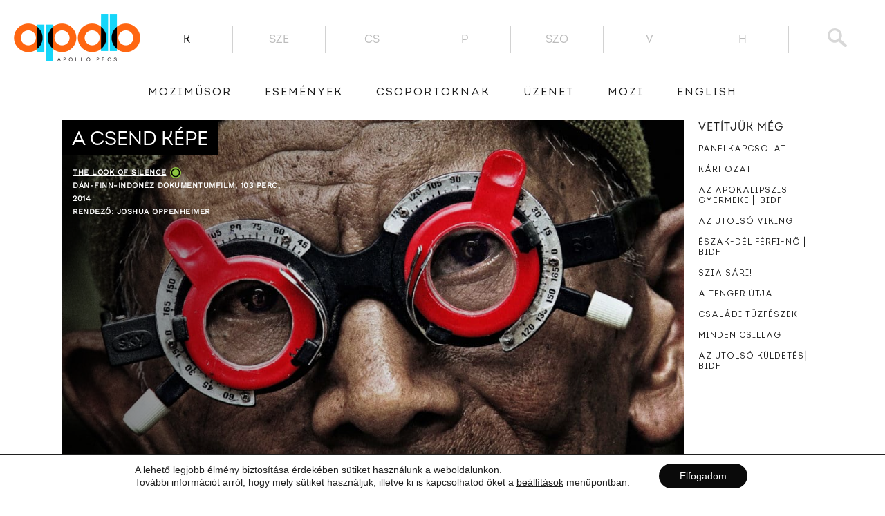

--- FILE ---
content_type: text/html; charset=UTF-8
request_url: https://www.apollopecs.hu/a_csend_kepe/
body_size: 15806
content:
<!DOCTYPE html>
<html lang="hu" class="no-js">
<head>
    <meta http-equiv="Content-type" content="text/html; charset=UTF-8">
    <meta name="viewport" content="width=device-width, initial-scale=1">
    <meta property="fb:pages" content="888602817819334"/>
    <link rel="icon" type="image/png" href="https://www.apollopecs.hu/favicon-32x32.png"/>
    <link rel="apple-touch-icon" href="https://www.apollopecs.hu/favicon-256x256.png"/>
    <link rel="profile" href="http://gmpg.org/xfn/11">
    <meta name="facebook-domain-verification" content="pql3vegmzzfrudnvq91t6fctjtuhn3" />
                    <meta property="og:image" content="https://www.apollopecs.hu/wp-content/uploads/2016/07/mig_imdb_image_1136-1024x576.jpg">
                        <meta name='robots' content='index, follow, max-image-preview:large, max-snippet:-1, max-video-preview:-1' />

	<!-- This site is optimized with the Yoast SEO plugin v23.4 - https://yoast.com/wordpress/plugins/seo/ -->
	<link rel="canonical" href="https://www.apollopecs.hu/hu/a_csend_kepe" />
	<meta property="og:locale" content="hu_HU" />
	<meta property="og:type" content="article" />
	<meta property="og:title" content="A csend képe - Apolló Mozi Pécs" />
	<meta property="og:description" content="A film párdarabja Az ölés aktusának, Joshua Oppenheimer hatalmas visszhangot kiváltó 2012-es dokumentumfilmjének, amelyben a rendező az 1965-66-os indonéz tömegmészárlások elkövetőivel játszatta újra saját életüket zsánerfilmek stílusában. A csend képe ezúttal az áldozatokat állítja a középpontba. Az elkövetőkkel forgató Oppenheimer filmanyagát látva egy család túlélő tagjai rájönnek fiuk gyilkosainak kilétére. A meggyilkolt fiú legifjabb testvére [&hellip;]" />
	<meta property="og:url" content="https://www.apollopecs.hu/hu/a_csend_kepe" />
	<meta property="og:site_name" content="Apolló Mozi Pécs" />
	<meta property="article:publisher" content="https://www.facebook.com/apollo.pecs/" />
	<meta property="article:published_time" content="2016-07-05T22:49:43+00:00" />
	<meta property="og:image" content="https://www.apollopecs.hu/wp-content/uploads/2016/11/logo.png" />
	<meta property="og:image:width" content="690" />
	<meta property="og:image:height" content="260" />
	<meta property="og:image:type" content="image/png" />
	<meta name="author" content="TEAM APOLLÓ" />
	<meta name="twitter:label1" content="Szerző:" />
	<meta name="twitter:data1" content="TEAM APOLLÓ" />
	<meta name="twitter:label2" content="Becsült olvasási idő" />
	<meta name="twitter:data2" content="1 perc" />
	<script type="application/ld+json" class="yoast-schema-graph">{"@context":"https://schema.org","@graph":[{"@type":"Article","@id":"https://www.apollopecs.hu/en/a_csend_kepe/#article","isPartOf":{"@id":"https://www.apollopecs.hu/en/a_csend_kepe/"},"author":{"name":"TEAM APOLLÓ","@id":"https://www.apollopecs.hu/#/schema/person/ec7c317ccecf0afdbc6e0e82bc3c652f"},"headline":"A csend képe","datePublished":"2016-07-05T22:49:43+00:00","dateModified":"2016-07-05T22:49:43+00:00","mainEntityOfPage":{"@id":"https://www.apollopecs.hu/en/a_csend_kepe/"},"wordCount":150,"publisher":{"@id":"https://www.apollopecs.hu/#organization"},"articleSection":["Film"],"inLanguage":"hu"},{"@type":"WebPage","@id":"https://www.apollopecs.hu/a_csend_kepe/","url":"https://www.apollopecs.hu/a_csend_kepe/","name":"A csend képe - Apolló Mozi Pécs","isPartOf":{"@id":"https://www.apollopecs.hu/#website"},"datePublished":"2016-07-05T22:49:43+00:00","dateModified":"2016-07-05T22:49:43+00:00","breadcrumb":{"@id":"https://www.apollopecs.hu/a_csend_kepe/#breadcrumb"},"inLanguage":"hu","potentialAction":[{"@type":"ReadAction","target":[["https://www.apollopecs.hu/a_csend_kepe/"]]}]},{"@type":"BreadcrumbList","@id":"https://www.apollopecs.hu/a_csend_kepe/#breadcrumb","itemListElement":[{"@type":"ListItem","position":1,"name":"Home","item":"https://www.apollopecs.hu/"},{"@type":"ListItem","position":2,"name":"A csend képe"}]},{"@type":"WebSite","@id":"https://www.apollopecs.hu/#website","url":"https://www.apollopecs.hu/","name":"Apolló Mozi Pécs","description":"","publisher":{"@id":"https://www.apollopecs.hu/#organization"},"potentialAction":[{"@type":"SearchAction","target":{"@type":"EntryPoint","urlTemplate":"https://www.apollopecs.hu/?s={search_term_string}"},"query-input":{"@type":"PropertyValueSpecification","valueRequired":true,"valueName":"search_term_string"}}],"inLanguage":"hu"},{"@type":"Organization","@id":"https://www.apollopecs.hu/#organization","name":"Apolló Mozi - Pécs","url":"https://www.apollopecs.hu/","logo":{"@type":"ImageObject","inLanguage":"hu","@id":"https://www.apollopecs.hu/#/schema/logo/image/","url":"https://www.apollopecs.hu/wp-content/uploads/2016/11/logo.png","contentUrl":"https://www.apollopecs.hu/wp-content/uploads/2016/11/logo.png","width":690,"height":260,"caption":"Apolló Mozi - Pécs"},"image":{"@id":"https://www.apollopecs.hu/#/schema/logo/image/"},"sameAs":["https://www.facebook.com/apollo.pecs/"]},{"@type":"Person","@id":"https://www.apollopecs.hu/#/schema/person/ec7c317ccecf0afdbc6e0e82bc3c652f","name":"TEAM APOLLÓ","image":{"@type":"ImageObject","inLanguage":"hu","@id":"https://www.apollopecs.hu/#/schema/person/image/","url":"https://secure.gravatar.com/avatar/c441344be2e5e870901b00a608c98a58?s=96&d=mm&r=g","contentUrl":"https://secure.gravatar.com/avatar/c441344be2e5e870901b00a608c98a58?s=96&d=mm&r=g","caption":"TEAM APOLLÓ"},"url":"https://www.apollopecs.hu/author/migration/"}]}</script>
	<!-- / Yoast SEO plugin. -->


<link rel='stylesheet' id='simple_tooltips_style-css' href='https://www.apollopecs.hu/wp-content/plugins/simple-tooltips/zebra_tooltips.css?ver=6.5.2' type='text/css' media='all' />
<link rel='stylesheet' id='wp-block-library-css' href='https://www.apollopecs.hu/wp-includes/css/dist/block-library/style.css?ver=6.5.2' type='text/css' media='all' />
<style id='classic-theme-styles-inline-css' type='text/css'>
/**
 * These rules are needed for backwards compatibility.
 * They should match the button element rules in the base theme.json file.
 */
.wp-block-button__link {
	color: #ffffff;
	background-color: #32373c;
	border-radius: 9999px; /* 100% causes an oval, but any explicit but really high value retains the pill shape. */

	/* This needs a low specificity so it won't override the rules from the button element if defined in theme.json. */
	box-shadow: none;
	text-decoration: none;

	/* The extra 2px are added to size solids the same as the outline versions.*/
	padding: calc(0.667em + 2px) calc(1.333em + 2px);

	font-size: 1.125em;
}

.wp-block-file__button {
	background: #32373c;
	color: #ffffff;
	text-decoration: none;
}

</style>
<style id='global-styles-inline-css' type='text/css'>
body{--wp--preset--color--black: #000000;--wp--preset--color--cyan-bluish-gray: #abb8c3;--wp--preset--color--white: #ffffff;--wp--preset--color--pale-pink: #f78da7;--wp--preset--color--vivid-red: #cf2e2e;--wp--preset--color--luminous-vivid-orange: #ff6900;--wp--preset--color--luminous-vivid-amber: #fcb900;--wp--preset--color--light-green-cyan: #7bdcb5;--wp--preset--color--vivid-green-cyan: #00d084;--wp--preset--color--pale-cyan-blue: #8ed1fc;--wp--preset--color--vivid-cyan-blue: #0693e3;--wp--preset--color--vivid-purple: #9b51e0;--wp--preset--gradient--vivid-cyan-blue-to-vivid-purple: linear-gradient(135deg,rgba(6,147,227,1) 0%,rgb(155,81,224) 100%);--wp--preset--gradient--light-green-cyan-to-vivid-green-cyan: linear-gradient(135deg,rgb(122,220,180) 0%,rgb(0,208,130) 100%);--wp--preset--gradient--luminous-vivid-amber-to-luminous-vivid-orange: linear-gradient(135deg,rgba(252,185,0,1) 0%,rgba(255,105,0,1) 100%);--wp--preset--gradient--luminous-vivid-orange-to-vivid-red: linear-gradient(135deg,rgba(255,105,0,1) 0%,rgb(207,46,46) 100%);--wp--preset--gradient--very-light-gray-to-cyan-bluish-gray: linear-gradient(135deg,rgb(238,238,238) 0%,rgb(169,184,195) 100%);--wp--preset--gradient--cool-to-warm-spectrum: linear-gradient(135deg,rgb(74,234,220) 0%,rgb(151,120,209) 20%,rgb(207,42,186) 40%,rgb(238,44,130) 60%,rgb(251,105,98) 80%,rgb(254,248,76) 100%);--wp--preset--gradient--blush-light-purple: linear-gradient(135deg,rgb(255,206,236) 0%,rgb(152,150,240) 100%);--wp--preset--gradient--blush-bordeaux: linear-gradient(135deg,rgb(254,205,165) 0%,rgb(254,45,45) 50%,rgb(107,0,62) 100%);--wp--preset--gradient--luminous-dusk: linear-gradient(135deg,rgb(255,203,112) 0%,rgb(199,81,192) 50%,rgb(65,88,208) 100%);--wp--preset--gradient--pale-ocean: linear-gradient(135deg,rgb(255,245,203) 0%,rgb(182,227,212) 50%,rgb(51,167,181) 100%);--wp--preset--gradient--electric-grass: linear-gradient(135deg,rgb(202,248,128) 0%,rgb(113,206,126) 100%);--wp--preset--gradient--midnight: linear-gradient(135deg,rgb(2,3,129) 0%,rgb(40,116,252) 100%);--wp--preset--font-size--small: 13px;--wp--preset--font-size--medium: 20px;--wp--preset--font-size--large: 36px;--wp--preset--font-size--x-large: 42px;--wp--preset--spacing--20: 0.44rem;--wp--preset--spacing--30: 0.67rem;--wp--preset--spacing--40: 1rem;--wp--preset--spacing--50: 1.5rem;--wp--preset--spacing--60: 2.25rem;--wp--preset--spacing--70: 3.38rem;--wp--preset--spacing--80: 5.06rem;--wp--preset--shadow--natural: 6px 6px 9px rgba(0, 0, 0, 0.2);--wp--preset--shadow--deep: 12px 12px 50px rgba(0, 0, 0, 0.4);--wp--preset--shadow--sharp: 6px 6px 0px rgba(0, 0, 0, 0.2);--wp--preset--shadow--outlined: 6px 6px 0px -3px rgba(255, 255, 255, 1), 6px 6px rgba(0, 0, 0, 1);--wp--preset--shadow--crisp: 6px 6px 0px rgba(0, 0, 0, 1);}:where(.is-layout-flex){gap: 0.5em;}:where(.is-layout-grid){gap: 0.5em;}body .is-layout-flow > .alignleft{float: left;margin-inline-start: 0;margin-inline-end: 2em;}body .is-layout-flow > .alignright{float: right;margin-inline-start: 2em;margin-inline-end: 0;}body .is-layout-flow > .aligncenter{margin-left: auto !important;margin-right: auto !important;}body .is-layout-constrained > .alignleft{float: left;margin-inline-start: 0;margin-inline-end: 2em;}body .is-layout-constrained > .alignright{float: right;margin-inline-start: 2em;margin-inline-end: 0;}body .is-layout-constrained > .aligncenter{margin-left: auto !important;margin-right: auto !important;}body .is-layout-constrained > :where(:not(.alignleft):not(.alignright):not(.alignfull)){max-width: var(--wp--style--global--content-size);margin-left: auto !important;margin-right: auto !important;}body .is-layout-constrained > .alignwide{max-width: var(--wp--style--global--wide-size);}body .is-layout-flex{display: flex;}body .is-layout-flex{flex-wrap: wrap;align-items: center;}body .is-layout-flex > *{margin: 0;}body .is-layout-grid{display: grid;}body .is-layout-grid > *{margin: 0;}:where(.wp-block-columns.is-layout-flex){gap: 2em;}:where(.wp-block-columns.is-layout-grid){gap: 2em;}:where(.wp-block-post-template.is-layout-flex){gap: 1.25em;}:where(.wp-block-post-template.is-layout-grid){gap: 1.25em;}.has-black-color{color: var(--wp--preset--color--black) !important;}.has-cyan-bluish-gray-color{color: var(--wp--preset--color--cyan-bluish-gray) !important;}.has-white-color{color: var(--wp--preset--color--white) !important;}.has-pale-pink-color{color: var(--wp--preset--color--pale-pink) !important;}.has-vivid-red-color{color: var(--wp--preset--color--vivid-red) !important;}.has-luminous-vivid-orange-color{color: var(--wp--preset--color--luminous-vivid-orange) !important;}.has-luminous-vivid-amber-color{color: var(--wp--preset--color--luminous-vivid-amber) !important;}.has-light-green-cyan-color{color: var(--wp--preset--color--light-green-cyan) !important;}.has-vivid-green-cyan-color{color: var(--wp--preset--color--vivid-green-cyan) !important;}.has-pale-cyan-blue-color{color: var(--wp--preset--color--pale-cyan-blue) !important;}.has-vivid-cyan-blue-color{color: var(--wp--preset--color--vivid-cyan-blue) !important;}.has-vivid-purple-color{color: var(--wp--preset--color--vivid-purple) !important;}.has-black-background-color{background-color: var(--wp--preset--color--black) !important;}.has-cyan-bluish-gray-background-color{background-color: var(--wp--preset--color--cyan-bluish-gray) !important;}.has-white-background-color{background-color: var(--wp--preset--color--white) !important;}.has-pale-pink-background-color{background-color: var(--wp--preset--color--pale-pink) !important;}.has-vivid-red-background-color{background-color: var(--wp--preset--color--vivid-red) !important;}.has-luminous-vivid-orange-background-color{background-color: var(--wp--preset--color--luminous-vivid-orange) !important;}.has-luminous-vivid-amber-background-color{background-color: var(--wp--preset--color--luminous-vivid-amber) !important;}.has-light-green-cyan-background-color{background-color: var(--wp--preset--color--light-green-cyan) !important;}.has-vivid-green-cyan-background-color{background-color: var(--wp--preset--color--vivid-green-cyan) !important;}.has-pale-cyan-blue-background-color{background-color: var(--wp--preset--color--pale-cyan-blue) !important;}.has-vivid-cyan-blue-background-color{background-color: var(--wp--preset--color--vivid-cyan-blue) !important;}.has-vivid-purple-background-color{background-color: var(--wp--preset--color--vivid-purple) !important;}.has-black-border-color{border-color: var(--wp--preset--color--black) !important;}.has-cyan-bluish-gray-border-color{border-color: var(--wp--preset--color--cyan-bluish-gray) !important;}.has-white-border-color{border-color: var(--wp--preset--color--white) !important;}.has-pale-pink-border-color{border-color: var(--wp--preset--color--pale-pink) !important;}.has-vivid-red-border-color{border-color: var(--wp--preset--color--vivid-red) !important;}.has-luminous-vivid-orange-border-color{border-color: var(--wp--preset--color--luminous-vivid-orange) !important;}.has-luminous-vivid-amber-border-color{border-color: var(--wp--preset--color--luminous-vivid-amber) !important;}.has-light-green-cyan-border-color{border-color: var(--wp--preset--color--light-green-cyan) !important;}.has-vivid-green-cyan-border-color{border-color: var(--wp--preset--color--vivid-green-cyan) !important;}.has-pale-cyan-blue-border-color{border-color: var(--wp--preset--color--pale-cyan-blue) !important;}.has-vivid-cyan-blue-border-color{border-color: var(--wp--preset--color--vivid-cyan-blue) !important;}.has-vivid-purple-border-color{border-color: var(--wp--preset--color--vivid-purple) !important;}.has-vivid-cyan-blue-to-vivid-purple-gradient-background{background: var(--wp--preset--gradient--vivid-cyan-blue-to-vivid-purple) !important;}.has-light-green-cyan-to-vivid-green-cyan-gradient-background{background: var(--wp--preset--gradient--light-green-cyan-to-vivid-green-cyan) !important;}.has-luminous-vivid-amber-to-luminous-vivid-orange-gradient-background{background: var(--wp--preset--gradient--luminous-vivid-amber-to-luminous-vivid-orange) !important;}.has-luminous-vivid-orange-to-vivid-red-gradient-background{background: var(--wp--preset--gradient--luminous-vivid-orange-to-vivid-red) !important;}.has-very-light-gray-to-cyan-bluish-gray-gradient-background{background: var(--wp--preset--gradient--very-light-gray-to-cyan-bluish-gray) !important;}.has-cool-to-warm-spectrum-gradient-background{background: var(--wp--preset--gradient--cool-to-warm-spectrum) !important;}.has-blush-light-purple-gradient-background{background: var(--wp--preset--gradient--blush-light-purple) !important;}.has-blush-bordeaux-gradient-background{background: var(--wp--preset--gradient--blush-bordeaux) !important;}.has-luminous-dusk-gradient-background{background: var(--wp--preset--gradient--luminous-dusk) !important;}.has-pale-ocean-gradient-background{background: var(--wp--preset--gradient--pale-ocean) !important;}.has-electric-grass-gradient-background{background: var(--wp--preset--gradient--electric-grass) !important;}.has-midnight-gradient-background{background: var(--wp--preset--gradient--midnight) !important;}.has-small-font-size{font-size: var(--wp--preset--font-size--small) !important;}.has-medium-font-size{font-size: var(--wp--preset--font-size--medium) !important;}.has-large-font-size{font-size: var(--wp--preset--font-size--large) !important;}.has-x-large-font-size{font-size: var(--wp--preset--font-size--x-large) !important;}
.wp-block-navigation a:where(:not(.wp-element-button)){color: inherit;}
:where(.wp-block-post-template.is-layout-flex){gap: 1.25em;}:where(.wp-block-post-template.is-layout-grid){gap: 1.25em;}
:where(.wp-block-columns.is-layout-flex){gap: 2em;}:where(.wp-block-columns.is-layout-grid){gap: 2em;}
.wp-block-pullquote{font-size: 1.5em;line-height: 1.6;}
</style>
<link rel='stylesheet' id='style-css' href='https://www.apollopecs.hu/wp-content/themes/apollopecs/style.css?ver=1759140078' type='text/css' media='' />
<link rel='stylesheet' id='apollopecs-theme-styles-css' href='https://www.apollopecs.hu/wp-content/themes/apollopecs/assets/css/apollopecs.min.css?ver=1759140078' type='text/css' media='all' />
<link rel='stylesheet' id='moove_gdpr_frontend-css' href='https://www.apollopecs.hu/wp-content/plugins/gdpr-cookie-compliance/dist/styles/gdpr-main-nf.css?ver=5.0.9' type='text/css' media='all' />
<style id='moove_gdpr_frontend-inline-css' type='text/css'>
				#moove_gdpr_cookie_modal .moove-gdpr-modal-content .moove-gdpr-tab-main h3.tab-title, 
				#moove_gdpr_cookie_modal .moove-gdpr-modal-content .moove-gdpr-tab-main span.tab-title,
				#moove_gdpr_cookie_modal .moove-gdpr-modal-content .moove-gdpr-modal-left-content #moove-gdpr-menu li a, 
				#moove_gdpr_cookie_modal .moove-gdpr-modal-content .moove-gdpr-modal-left-content #moove-gdpr-menu li button,
				#moove_gdpr_cookie_modal .moove-gdpr-modal-content .moove-gdpr-modal-left-content .moove-gdpr-branding-cnt a,
				#moove_gdpr_cookie_modal .moove-gdpr-modal-content .moove-gdpr-modal-footer-content .moove-gdpr-button-holder a.mgbutton, 
				#moove_gdpr_cookie_modal .moove-gdpr-modal-content .moove-gdpr-modal-footer-content .moove-gdpr-button-holder button.mgbutton,
				#moove_gdpr_cookie_modal .cookie-switch .cookie-slider:after, 
				#moove_gdpr_cookie_modal .cookie-switch .slider:after, 
				#moove_gdpr_cookie_modal .switch .cookie-slider:after, 
				#moove_gdpr_cookie_modal .switch .slider:after,
				#moove_gdpr_cookie_info_bar .moove-gdpr-info-bar-container .moove-gdpr-info-bar-content p, 
				#moove_gdpr_cookie_info_bar .moove-gdpr-info-bar-container .moove-gdpr-info-bar-content p a,
				#moove_gdpr_cookie_info_bar .moove-gdpr-info-bar-container .moove-gdpr-info-bar-content a.mgbutton, 
				#moove_gdpr_cookie_info_bar .moove-gdpr-info-bar-container .moove-gdpr-info-bar-content button.mgbutton,
				#moove_gdpr_cookie_modal .moove-gdpr-modal-content .moove-gdpr-tab-main .moove-gdpr-tab-main-content h1, 
				#moove_gdpr_cookie_modal .moove-gdpr-modal-content .moove-gdpr-tab-main .moove-gdpr-tab-main-content h2, 
				#moove_gdpr_cookie_modal .moove-gdpr-modal-content .moove-gdpr-tab-main .moove-gdpr-tab-main-content h3, 
				#moove_gdpr_cookie_modal .moove-gdpr-modal-content .moove-gdpr-tab-main .moove-gdpr-tab-main-content h4, 
				#moove_gdpr_cookie_modal .moove-gdpr-modal-content .moove-gdpr-tab-main .moove-gdpr-tab-main-content h5, 
				#moove_gdpr_cookie_modal .moove-gdpr-modal-content .moove-gdpr-tab-main .moove-gdpr-tab-main-content h6,
				#moove_gdpr_cookie_modal .moove-gdpr-modal-content.moove_gdpr_modal_theme_v2 .moove-gdpr-modal-title .tab-title,
				#moove_gdpr_cookie_modal .moove-gdpr-modal-content.moove_gdpr_modal_theme_v2 .moove-gdpr-tab-main h3.tab-title, 
				#moove_gdpr_cookie_modal .moove-gdpr-modal-content.moove_gdpr_modal_theme_v2 .moove-gdpr-tab-main span.tab-title,
				#moove_gdpr_cookie_modal .moove-gdpr-modal-content.moove_gdpr_modal_theme_v2 .moove-gdpr-branding-cnt a {
					font-weight: inherit				}
			#moove_gdpr_cookie_modal,#moove_gdpr_cookie_info_bar,.gdpr_cookie_settings_shortcode_content{font-family:&#039;IN&#039;,sans-serif}#moove_gdpr_save_popup_settings_button{background-color:#373737;color:#fff}#moove_gdpr_save_popup_settings_button:hover{background-color:#000}#moove_gdpr_cookie_info_bar .moove-gdpr-info-bar-container .moove-gdpr-info-bar-content a.mgbutton,#moove_gdpr_cookie_info_bar .moove-gdpr-info-bar-container .moove-gdpr-info-bar-content button.mgbutton{background-color:#0a0a0a}#moove_gdpr_cookie_modal .moove-gdpr-modal-content .moove-gdpr-modal-footer-content .moove-gdpr-button-holder a.mgbutton,#moove_gdpr_cookie_modal .moove-gdpr-modal-content .moove-gdpr-modal-footer-content .moove-gdpr-button-holder button.mgbutton,.gdpr_cookie_settings_shortcode_content .gdpr-shr-button.button-green{background-color:#0a0a0a;border-color:#0a0a0a}#moove_gdpr_cookie_modal .moove-gdpr-modal-content .moove-gdpr-modal-footer-content .moove-gdpr-button-holder a.mgbutton:hover,#moove_gdpr_cookie_modal .moove-gdpr-modal-content .moove-gdpr-modal-footer-content .moove-gdpr-button-holder button.mgbutton:hover,.gdpr_cookie_settings_shortcode_content .gdpr-shr-button.button-green:hover{background-color:#fff;color:#0a0a0a}#moove_gdpr_cookie_modal .moove-gdpr-modal-content .moove-gdpr-modal-close i,#moove_gdpr_cookie_modal .moove-gdpr-modal-content .moove-gdpr-modal-close span.gdpr-icon{background-color:#0a0a0a;border:1px solid #0a0a0a}#moove_gdpr_cookie_info_bar span.moove-gdpr-infobar-allow-all.focus-g,#moove_gdpr_cookie_info_bar span.moove-gdpr-infobar-allow-all:focus,#moove_gdpr_cookie_info_bar button.moove-gdpr-infobar-allow-all.focus-g,#moove_gdpr_cookie_info_bar button.moove-gdpr-infobar-allow-all:focus,#moove_gdpr_cookie_info_bar span.moove-gdpr-infobar-reject-btn.focus-g,#moove_gdpr_cookie_info_bar span.moove-gdpr-infobar-reject-btn:focus,#moove_gdpr_cookie_info_bar button.moove-gdpr-infobar-reject-btn.focus-g,#moove_gdpr_cookie_info_bar button.moove-gdpr-infobar-reject-btn:focus,#moove_gdpr_cookie_info_bar span.change-settings-button.focus-g,#moove_gdpr_cookie_info_bar span.change-settings-button:focus,#moove_gdpr_cookie_info_bar button.change-settings-button.focus-g,#moove_gdpr_cookie_info_bar button.change-settings-button:focus{-webkit-box-shadow:0 0 1px 3px #0a0a0a;-moz-box-shadow:0 0 1px 3px #0a0a0a;box-shadow:0 0 1px 3px #0a0a0a}#moove_gdpr_cookie_modal .moove-gdpr-modal-content .moove-gdpr-modal-close i:hover,#moove_gdpr_cookie_modal .moove-gdpr-modal-content .moove-gdpr-modal-close span.gdpr-icon:hover,#moove_gdpr_cookie_info_bar span[data-href]>u.change-settings-button{color:#0a0a0a}#moove_gdpr_cookie_modal .moove-gdpr-modal-content .moove-gdpr-modal-left-content #moove-gdpr-menu li.menu-item-selected a span.gdpr-icon,#moove_gdpr_cookie_modal .moove-gdpr-modal-content .moove-gdpr-modal-left-content #moove-gdpr-menu li.menu-item-selected button span.gdpr-icon{color:inherit}#moove_gdpr_cookie_modal .moove-gdpr-modal-content .moove-gdpr-modal-left-content #moove-gdpr-menu li a span.gdpr-icon,#moove_gdpr_cookie_modal .moove-gdpr-modal-content .moove-gdpr-modal-left-content #moove-gdpr-menu li button span.gdpr-icon{color:inherit}#moove_gdpr_cookie_modal .gdpr-acc-link{line-height:0;font-size:0;color:transparent;position:absolute}#moove_gdpr_cookie_modal .moove-gdpr-modal-content .moove-gdpr-modal-close:hover i,#moove_gdpr_cookie_modal .moove-gdpr-modal-content .moove-gdpr-modal-left-content #moove-gdpr-menu li a,#moove_gdpr_cookie_modal .moove-gdpr-modal-content .moove-gdpr-modal-left-content #moove-gdpr-menu li button,#moove_gdpr_cookie_modal .moove-gdpr-modal-content .moove-gdpr-modal-left-content #moove-gdpr-menu li button i,#moove_gdpr_cookie_modal .moove-gdpr-modal-content .moove-gdpr-modal-left-content #moove-gdpr-menu li a i,#moove_gdpr_cookie_modal .moove-gdpr-modal-content .moove-gdpr-tab-main .moove-gdpr-tab-main-content a:hover,#moove_gdpr_cookie_info_bar.moove-gdpr-dark-scheme .moove-gdpr-info-bar-container .moove-gdpr-info-bar-content a.mgbutton:hover,#moove_gdpr_cookie_info_bar.moove-gdpr-dark-scheme .moove-gdpr-info-bar-container .moove-gdpr-info-bar-content button.mgbutton:hover,#moove_gdpr_cookie_info_bar.moove-gdpr-dark-scheme .moove-gdpr-info-bar-container .moove-gdpr-info-bar-content a:hover,#moove_gdpr_cookie_info_bar.moove-gdpr-dark-scheme .moove-gdpr-info-bar-container .moove-gdpr-info-bar-content button:hover,#moove_gdpr_cookie_info_bar.moove-gdpr-dark-scheme .moove-gdpr-info-bar-container .moove-gdpr-info-bar-content span.change-settings-button:hover,#moove_gdpr_cookie_info_bar.moove-gdpr-dark-scheme .moove-gdpr-info-bar-container .moove-gdpr-info-bar-content button.change-settings-button:hover,#moove_gdpr_cookie_info_bar.moove-gdpr-dark-scheme .moove-gdpr-info-bar-container .moove-gdpr-info-bar-content u.change-settings-button:hover,#moove_gdpr_cookie_info_bar span[data-href]>u.change-settings-button,#moove_gdpr_cookie_info_bar.moove-gdpr-dark-scheme .moove-gdpr-info-bar-container .moove-gdpr-info-bar-content a.mgbutton.focus-g,#moove_gdpr_cookie_info_bar.moove-gdpr-dark-scheme .moove-gdpr-info-bar-container .moove-gdpr-info-bar-content button.mgbutton.focus-g,#moove_gdpr_cookie_info_bar.moove-gdpr-dark-scheme .moove-gdpr-info-bar-container .moove-gdpr-info-bar-content a.focus-g,#moove_gdpr_cookie_info_bar.moove-gdpr-dark-scheme .moove-gdpr-info-bar-container .moove-gdpr-info-bar-content button.focus-g,#moove_gdpr_cookie_info_bar.moove-gdpr-dark-scheme .moove-gdpr-info-bar-container .moove-gdpr-info-bar-content a.mgbutton:focus,#moove_gdpr_cookie_info_bar.moove-gdpr-dark-scheme .moove-gdpr-info-bar-container .moove-gdpr-info-bar-content button.mgbutton:focus,#moove_gdpr_cookie_info_bar.moove-gdpr-dark-scheme .moove-gdpr-info-bar-container .moove-gdpr-info-bar-content a:focus,#moove_gdpr_cookie_info_bar.moove-gdpr-dark-scheme .moove-gdpr-info-bar-container .moove-gdpr-info-bar-content button:focus,#moove_gdpr_cookie_info_bar.moove-gdpr-dark-scheme .moove-gdpr-info-bar-container .moove-gdpr-info-bar-content span.change-settings-button.focus-g,span.change-settings-button:focus,button.change-settings-button.focus-g,button.change-settings-button:focus,#moove_gdpr_cookie_info_bar.moove-gdpr-dark-scheme .moove-gdpr-info-bar-container .moove-gdpr-info-bar-content u.change-settings-button.focus-g,#moove_gdpr_cookie_info_bar.moove-gdpr-dark-scheme .moove-gdpr-info-bar-container .moove-gdpr-info-bar-content u.change-settings-button:focus{color:#0a0a0a}#moove_gdpr_cookie_modal .moove-gdpr-branding.focus-g span,#moove_gdpr_cookie_modal .moove-gdpr-modal-content .moove-gdpr-tab-main a.focus-g,#moove_gdpr_cookie_modal .moove-gdpr-modal-content .moove-gdpr-tab-main .gdpr-cd-details-toggle.focus-g{color:#0a0a0a}#moove_gdpr_cookie_modal.gdpr_lightbox-hide{display:none}
</style>
<script type="text/javascript" src="https://www.apollopecs.hu/wp-includes/js/jquery/jquery.js?ver=3.7.1" id="jquery-core-js"></script>
<script type="text/javascript" src="https://www.apollopecs.hu/wp-includes/js/jquery/jquery-migrate.js?ver=3.4.1" id="jquery-migrate-js"></script>
<link rel="https://api.w.org/" href="https://www.apollopecs.hu/wp-json/" /><link rel="alternate" type="application/json" href="https://www.apollopecs.hu/wp-json/wp/v2/posts/7041" /><link rel="EditURI" type="application/rsd+xml" title="RSD" href="https://www.apollopecs.hu/xmlrpc.php?rsd" />
<meta name="generator" content="WordPress 6.5.2" />
<link rel='shortlink' href='https://www.apollopecs.hu/?p=7041' />
<meta name="generator" content="qTranslate-XT 3.12.1" />
<link hreflang="x-default" href="https://www.apollopecs.hu/a_csend_kepe/" rel="alternate" />
<link hreflang="hu" href="https://www.apollopecs.hu/a_csend_kepe/" rel="alternate" />
<link hreflang="en" href="https://www.apollopecs.hu/en/a_csend_kepe/" rel="alternate" />
    <link rel="stylesheet" id="mobile" href="https://www.apollopecs.hu/wp-content/themes/apollopecs/assets/scss/mobil.css">
    <!-- HEADER-EXTRA-CSS-JS -->
    <!-- fbstart --><!-- fbend -->
</head>
<body class="post-template-default single single-post postid-7041 single-format-standard hu" data-now="2026-01-27 09:38:05">
    <header class="header">
        <div class="header-top">
            <a href="https://www.apollopecs.hu/hu" class="logo" id="site-logo" onclick="return false;">
                <img src="https://www.apollopecs.hu/wp-content/themes/apollopecs/assets/images/logo.png">
            </a>
            <ul class="days">
                                    <li class="selected" data-day="0">
                        K                    </li>
                                        <li  data-day="1">
                        Sze                    </li>
                                        <li  data-day="2">
                        Cs                    </li>
                                        <li  data-day="3">
                        P                    </li>
                                        <li  data-day="4">
                        Szo                    </li>
                                        <li  data-day="5">
                        V                    </li>
                                        <li  data-day="6">
                        H                    </li>
                                </ul>
            <div class="search-box">
                <div class="search-button-placeholder">
    <img src="https://www.apollopecs.hu/wp-content/themes/apollopecs/assets/images/search.svg">
</div>
<form role="search" method="get" class="search-form" action="https://www.apollopecs.hu/">
    <div class="form-content">
        <label>
            <input type="text" class="search-field" placeholder="Keresés"
                   value="" name="s"/>

        </label>
        <button type="submit" class="search-submit">
            <img src="https://www.apollopecs.hu/wp-content/themes/apollopecs/assets/images/search.svg">
        </button>
    </div>
</form>
            </div>
        </div>
        <div class="header-showtimes hidden">
            <div class="showtimes-container">
                <ul id="showtime-day-0">
                                                <li class=""
                                    title="">
                                    <div class="date
                                     bold">
                                        MA                                    </div>
                                    <div class="type">
                                                                            </div>

                                    <div class="time hu">17:30</div>
                                    <div class="cart">
                                                                                    <!--                                        <a href="--><!--">-->
                                            <a href="https://jegy.apollopecs.hu/jegyvasarlas/37564">
                                                <img src="https://www.apollopecs.hu/wp-content/themes/apollopecs/assets/images/cart.svg">
                                            </a>
                                            
                                    </div>
                                    <div class="title">
                                        <a                                                 href="https://www.apollopecs.hu/fiume-morte/?ticket=37564"
                                        >Fiume vagy halál!                                            <span class="parental p-12"></span>
                                                                                    </a>
                                    </div>

                                </li>
                                                                <li class=""
                                    title="">
                                    <div class="date
                                    ">
                                        Kedd                                    </div>
                                    <div class="type">
                                                                            </div>

                                    <div class="time hu">19:30</div>
                                    <div class="cart">
                                                                                    <!--                                        <a href="--><!--">-->
                                            <a href="https://jegy.apollopecs.hu/jegyvasarlas/37561">
                                                <img src="https://www.apollopecs.hu/wp-content/themes/apollopecs/assets/images/cart.svg">
                                            </a>
                                            
                                    </div>
                                    <div class="title">
                                        <a                                                 href="https://www.apollopecs.hu/nincs-mas-valasztas/?ticket=37561"
                                        >Nincs más választás                                            <span class="parental p-16"></span>
                                                                                    </a>
                                    </div>

                                </li>
                                                                <li class="tooltips"
                                    title="PREMIERFILM">
                                    <div class="date
                                    ">
                                        Január 27.                                    </div>
                                    <div class="type">
                                                                                    <img
                                                    src="https://www.apollopecs.hu/wp-content/themes/apollopecs/assets/images/premier.svg"
                                            >
                                                                                </div>

                                    <div class="time hu">20:00</div>
                                    <div class="cart">
                                                                                    <!--                                        <a href="--><!--">-->
                                            <a href="https://jegy.apollopecs.hu/jegyvasarlas/37549">
                                                <img src="https://www.apollopecs.hu/wp-content/themes/apollopecs/assets/images/cart.svg">
                                            </a>
                                            
                                    </div>
                                    <div class="title">
                                        <a                                                 href="https://www.apollopecs.hu/hamnet/?ticket=37549"
                                        >Hamnet                                            <span class="parental p-16"></span>
                                                                                    </a>
                                    </div>

                                </li>
                                            </ul>
                        <ul id="showtime-day-1">
                                                <li class=""
                                    title="">
                                    <div class="date
                                     bold">
                                        HOLNAP                                    </div>
                                    <div class="type">
                                                                            </div>

                                    <div class="time hu">17:00</div>
                                    <div class="cart">
                                                                                    <!--                                        <a href="--><!--">-->
                                            <a href="https://jegy.apollopecs.hu/jegyvasarlas/37557">
                                                <img src="https://www.apollopecs.hu/wp-content/themes/apollopecs/assets/images/cart.svg">
                                            </a>
                                            
                                    </div>
                                    <div class="title">
                                        <a                                                 href="https://www.apollopecs.hu/dalai-lama/?ticket=37557"
                                        >Dalai Láma – A boldogság tanítása                                            <span class="parental p-12"></span>
                                                                                    </a>
                                    </div>

                                </li>
                                                                <li class=""
                                    title="">
                                    <div class="date
                                    ">
                                        Szerda                                    </div>
                                    <div class="type">
                                                                            </div>

                                    <div class="time hu">18:00</div>
                                    <div class="cart">
                                                                                    <!--                                        <a href="--><!--">-->
                                            <a href="https://jegy.apollopecs.hu/jegyvasarlas/37565">
                                                <img src="https://www.apollopecs.hu/wp-content/themes/apollopecs/assets/images/cart.svg">
                                            </a>
                                            
                                    </div>
                                    <div class="title">
                                        <a                                                 href="https://www.apollopecs.hu/minden-csillag/?ticket=37565"
                                        >Minden csillag                                            <span class="parental p-16"></span>
                                                                                    </a>
                                    </div>

                                </li>
                                                                <li class="tooltips"
                                    title="TELTHÁZ">
                                    <div class="date
                                    ">
                                        Január 28.                                    </div>
                                    <div class="type fullhouse">
                                                                                    <img
                                                    src="https://www.apollopecs.hu/wp-content/themes/apollopecs/assets/images/premier.svg"
                                            >
                                                                                </div>

                                    <div class="time hu">19:00</div>
                                    <div class="cart">
                                        
                                    </div>
                                    <div class="title">
                                        <a                                                 href="https://www.apollopecs.hu/senki/?ticket=37566"
                                        >Senki tanár úr Putyin ellen ⎜ BIDF                                            <span class="parental p-0"></span>
                                                                                               <span class="fullhouse-text"> TELTHÁZ</span>
                                                                                    </a>
                                    </div>

                                </li>
                                                                <li class="tooltips"
                                    title="PREMIERFILM">
                                    <div class="date
                                    ">
                                                                            </div>
                                    <div class="type">
                                                                                    <img
                                                    src="https://www.apollopecs.hu/wp-content/themes/apollopecs/assets/images/premier.svg"
                                            >
                                                                                </div>

                                    <div class="time hu">20:00</div>
                                    <div class="cart">
                                                                                    <!--                                        <a href="--><!--">-->
                                            <a href="https://jegy.apollopecs.hu/jegyvasarlas/37554">
                                                <img src="https://www.apollopecs.hu/wp-content/themes/apollopecs/assets/images/cart.svg">
                                            </a>
                                            
                                    </div>
                                    <div class="title">
                                        <a                                                 href="https://www.apollopecs.hu/hamnet/?ticket=37554"
                                        >Hamnet                                            <span class="parental p-16"></span>
                                                                                    </a>
                                    </div>

                                </li>
                                            </ul>
                        <ul id="showtime-day-2">
                                                <li class="tooltips"
                                    title="PREMIERFILM">
                                    <div class="date
                                    ">
                                        Csütörtök                                    </div>
                                    <div class="type">
                                                                                    <img
                                                    src="https://www.apollopecs.hu/wp-content/themes/apollopecs/assets/images/premier.svg"
                                            >
                                                                                </div>

                                    <div class="time hu">17:00</div>
                                    <div class="cart">
                                                                                    <!--                                        <a href="--><!--">-->
                                            <a href="https://jegy.apollopecs.hu/jegyvasarlas/37567">
                                                <img src="https://www.apollopecs.hu/wp-content/themes/apollopecs/assets/images/cart.svg">
                                            </a>
                                            
                                    </div>
                                    <div class="title">
                                        <a                                                 href="https://www.apollopecs.hu/jutalom-az-esoert/?ticket=37567"
                                        >Jutalom az esőért ⎜ BIDF                                            <span class="parental p-0"></span>
                                                                                    </a>
                                    </div>

                                </li>
                                                                <li class="tooltips"
                                    title="PREMIERFILM">
                                    <div class="date
                                    ">
                                        Január 29.                                    </div>
                                    <div class="type">
                                                                                    <img
                                                    src="https://www.apollopecs.hu/wp-content/themes/apollopecs/assets/images/premier.svg"
                                            >
                                                                                </div>

                                    <div class="time hu">18:00</div>
                                    <div class="cart">
                                                                                    <!--                                        <a href="--><!--">-->
                                            <a href="https://jegy.apollopecs.hu/jegyvasarlas/37646">
                                                <img src="https://www.apollopecs.hu/wp-content/themes/apollopecs/assets/images/cart.svg">
                                            </a>
                                            
                                    </div>
                                    <div class="title">
                                        <a                                                 href="https://www.apollopecs.hu/anya-szeme-fenye/?ticket=37646"
                                        >Anya szeme fénye                                            <span class="parental p-16"></span>
                                                                                    </a>
                                    </div>

                                </li>
                                                                <li class="tooltips"
                                    title="TELTHÁZ">
                                    <div class="date
                                    ">
                                                                            </div>
                                    <div class="type fullhouse">
                                                                                    <img
                                                    src="https://www.apollopecs.hu/wp-content/themes/apollopecs/assets/images/premier.svg"
                                            >
                                                                                </div>

                                    <div class="time hu">19:00</div>
                                    <div class="cart">
                                        
                                    </div>
                                    <div class="title">
                                        <a                                                 href="https://www.apollopecs.hu/csendes-barat/?ticket=37573"
                                        >Csendes barát                                            <span class="parental p-16"></span>
                                                                                               <span class="fullhouse-text"> TELTHÁZ</span>
                                                                                    </a>
                                    </div>

                                </li>
                                                                <li class=""
                                    title="">
                                    <div class="date
                                    ">
                                                                            </div>
                                    <div class="type">
                                                                            </div>

                                    <div class="time hu">20:00</div>
                                    <div class="cart">
                                                                                    <!--                                        <a href="--><!--">-->
                                            <a href="https://jegy.apollopecs.hu/jegyvasarlas/37574">
                                                <img src="https://www.apollopecs.hu/wp-content/themes/apollopecs/assets/images/cart.svg">
                                            </a>
                                            
                                    </div>
                                    <div class="title">
                                        <a                                                 href="https://www.apollopecs.hu/csak-egy-baleset/?ticket=37574"
                                        >Csak egy baleset                                            <span class="parental p-16"></span>
                                                                                    </a>
                                    </div>

                                </li>
                                            </ul>
                        <ul id="showtime-day-3">
                                                <li class="tooltips"
                                    title="PREMIERFILM">
                                    <div class="date
                                    ">
                                        Péntek                                    </div>
                                    <div class="type">
                                                                                    <img
                                                    src="https://www.apollopecs.hu/wp-content/themes/apollopecs/assets/images/premier.svg"
                                            >
                                                                                </div>

                                    <div class="time hu">17:00</div>
                                    <div class="cart">
                                                                                    <!--                                        <a href="--><!--">-->
                                            <a href="https://jegy.apollopecs.hu/jegyvasarlas/37582">
                                                <img src="https://www.apollopecs.hu/wp-content/themes/apollopecs/assets/images/cart.svg">
                                            </a>
                                            
                                    </div>
                                    <div class="title">
                                        <a                                                 href="https://www.apollopecs.hu/csendes-barat/?ticket=37582"
                                        >Csendes barát                                            <span class="parental p-16"></span>
                                                                                    </a>
                                    </div>

                                </li>
                                                                <li class=""
                                    title="">
                                    <div class="date
                                    ">
                                        Január 30.                                    </div>
                                    <div class="type">
                                                                            </div>

                                    <div class="time hu">17:00</div>
                                    <div class="cart">
                                                                                    <!--                                        <a href="--><!--">-->
                                            <a href="https://jegy.apollopecs.hu/jegyvasarlas/37575">
                                                <img src="https://www.apollopecs.hu/wp-content/themes/apollopecs/assets/images/cart.svg">
                                            </a>
                                            
                                    </div>
                                    <div class="title">
                                        <a                                                 href="https://www.apollopecs.hu/nurnberg/?ticket=37575"
                                        >Nürnberg                                            <span class="parental p-16"></span>
                                                                                    </a>
                                    </div>

                                </li>
                                                                <li class="tooltips"
                                    title="PREMIERFILM">
                                    <div class="date
                                    ">
                                                                            </div>
                                    <div class="type">
                                                                                    <img
                                                    src="https://www.apollopecs.hu/wp-content/themes/apollopecs/assets/images/premier.svg"
                                            >
                                                                                </div>

                                    <div class="time hu">19:30</div>
                                    <div class="cart">
                                                                                    <!--                                        <a href="--><!--">-->
                                            <a href="https://jegy.apollopecs.hu/jegyvasarlas/37568">
                                                <img src="https://www.apollopecs.hu/wp-content/themes/apollopecs/assets/images/cart.svg">
                                            </a>
                                            
                                    </div>
                                    <div class="title">
                                        <a                                                 href="https://www.apollopecs.hu/bibi-aktak/?ticket=37568"
                                        >A Bibi-akták ⎜ BIDF                                            <span class="parental p-0"></span>
                                                                                    </a>
                                    </div>

                                </li>
                                                                <li class=""
                                    title="">
                                    <div class="date
                                    ">
                                                                            </div>
                                    <div class="type">
                                                                            </div>

                                    <div class="time hu">20:00</div>
                                    <div class="cart">
                                                                                    <!--                                        <a href="--><!--">-->
                                            <a href="https://jegy.apollopecs.hu/jegyvasarlas/37576">
                                                <img src="https://www.apollopecs.hu/wp-content/themes/apollopecs/assets/images/cart.svg">
                                            </a>
                                            
                                    </div>
                                    <div class="title">
                                        <a                                                 href="https://www.apollopecs.hu/hamnet/?ticket=37576"
                                        >Hamnet                                            <span class="parental p-16"></span>
                                                                                    </a>
                                    </div>

                                </li>
                                            </ul>
                        <ul id="showtime-day-4">
                                                <li class="tooltips"
                                    title="PREMIERFILM">
                                    <div class="date
                                    ">
                                        Szombat                                    </div>
                                    <div class="type">
                                                                                    <img
                                                    src="https://www.apollopecs.hu/wp-content/themes/apollopecs/assets/images/premier.svg"
                                            >
                                                                                </div>

                                    <div class="time hu">15:00</div>
                                    <div class="cart">
                                                                                    <!--                                        <a href="--><!--">-->
                                            <a href="https://jegy.apollopecs.hu/jegyvasarlas/37569">
                                                <img src="https://www.apollopecs.hu/wp-content/themes/apollopecs/assets/images/cart.svg">
                                            </a>
                                            
                                    </div>
                                    <div class="title">
                                        <a                                                 href="https://www.apollopecs.hu/apokalipszis-gyermeke/?ticket=37569"
                                        >Az apokalipszis gyermeke ⎜ BIDF                                            <span class="parental p-0"></span>
                                                                                    </a>
                                    </div>

                                </li>
                                                                <li class="tooltips"
                                    title="PREMIERFILM">
                                    <div class="date
                                    ">
                                        Január 31.                                    </div>
                                    <div class="type">
                                                                                    <img
                                                    src="https://www.apollopecs.hu/wp-content/themes/apollopecs/assets/images/premier.svg"
                                            >
                                                                                </div>

                                    <div class="time hu">17:00</div>
                                    <div class="cart">
                                                                                    <!--                                        <a href="--><!--">-->
                                            <a href="https://jegy.apollopecs.hu/jegyvasarlas/37570">
                                                <img src="https://www.apollopecs.hu/wp-content/themes/apollopecs/assets/images/cart.svg">
                                            </a>
                                            
                                    </div>
                                    <div class="title">
                                        <a                                                 href="https://www.apollopecs.hu/megall-az-esz/?ticket=37570"
                                        >Megáll az ész ⎜ BIDF                                            <span class="parental p-0"></span>
                                                                                    </a>
                                    </div>

                                </li>
                                                                <li class=""
                                    title="">
                                    <div class="date
                                    ">
                                                                            </div>
                                    <div class="type">
                                                                            </div>

                                    <div class="time hu">17:00</div>
                                    <div class="cart">
                                                                                    <!--                                        <a href="--><!--">-->
                                            <a href="https://jegy.apollopecs.hu/jegyvasarlas/37579">
                                                <img src="https://www.apollopecs.hu/wp-content/themes/apollopecs/assets/images/cart.svg">
                                            </a>
                                            
                                    </div>
                                    <div class="title">
                                        <a                                                 href="https://www.apollopecs.hu/szenvedelyes-nok/?ticket=37579"
                                        >Szenvedélyes nők                                            <span class="parental p-16"></span>
                                                                                    </a>
                                    </div>

                                </li>
                                                                <li class="tooltips"
                                    title="PREMIERFILM">
                                    <div class="date
                                    ">
                                                                            </div>
                                    <div class="type">
                                                                                    <img
                                                    src="https://www.apollopecs.hu/wp-content/themes/apollopecs/assets/images/premier.svg"
                                            >
                                                                                </div>

                                    <div class="time hu">19:30</div>
                                    <div class="cart">
                                                                                    <!--                                        <a href="--><!--">-->
                                            <a href="https://jegy.apollopecs.hu/jegyvasarlas/37583">
                                                <img src="https://www.apollopecs.hu/wp-content/themes/apollopecs/assets/images/cart.svg">
                                            </a>
                                            
                                    </div>
                                    <div class="title">
                                        <a                                                 href="https://www.apollopecs.hu/csendes-barat/?ticket=37583"
                                        >Csendes barát                                            <span class="parental p-16"></span>
                                                                                    </a>
                                    </div>

                                </li>
                                                                <li class=""
                                    title="">
                                    <div class="date
                                    ">
                                                                            </div>
                                    <div class="type">
                                                                            </div>

                                    <div class="time hu">19:30</div>
                                    <div class="cart">
                                                                                    <!--                                        <a href="--><!--">-->
                                            <a href="https://jegy.apollopecs.hu/jegyvasarlas/37580">
                                                <img src="https://www.apollopecs.hu/wp-content/themes/apollopecs/assets/images/cart.svg">
                                            </a>
                                            
                                    </div>
                                    <div class="title">
                                        <a                                                 href="https://www.apollopecs.hu/nincs-mas-valasztas/?ticket=37580"
                                        >Nincs más választás                                            <span class="parental p-16"></span>
                                                                                    </a>
                                    </div>

                                </li>
                                            </ul>
                        <ul id="showtime-day-5">
                                                <li class="tooltips"
                                    title="PREMIERFILM">
                                    <div class="date
                                    ">
                                        Vasárnap                                    </div>
                                    <div class="type">
                                                                                    <img
                                                    src="https://www.apollopecs.hu/wp-content/themes/apollopecs/assets/images/premier.svg"
                                            >
                                                                                </div>

                                    <div class="time hu">15:00</div>
                                    <div class="cart">
                                                                                    <!--                                        <a href="--><!--">-->
                                            <a href="https://jegy.apollopecs.hu/jegyvasarlas/37571">
                                                <img src="https://www.apollopecs.hu/wp-content/themes/apollopecs/assets/images/cart.svg">
                                            </a>
                                            
                                    </div>
                                    <div class="title">
                                        <a                                                 href="https://www.apollopecs.hu/eszak-del-ferfi-no/?ticket=37571"
                                        >Észak-dél férfi-nő ⎜ BIDF                                            <span class="parental p-0"></span>
                                                                                    </a>
                                    </div>

                                </li>
                                                                <li class="tooltips"
                                    title="PREMIERFILM">
                                    <div class="date
                                    ">
                                        Február 1.                                    </div>
                                    <div class="type">
                                                                                    <img
                                                    src="https://www.apollopecs.hu/wp-content/themes/apollopecs/assets/images/premier.svg"
                                            >
                                                                                </div>

                                    <div class="time hu">17:00</div>
                                    <div class="cart">
                                                                                    <!--                                        <a href="--><!--">-->
                                            <a href="https://jegy.apollopecs.hu/jegyvasarlas/37572">
                                                <img src="https://www.apollopecs.hu/wp-content/themes/apollopecs/assets/images/cart.svg">
                                            </a>
                                            
                                    </div>
                                    <div class="title">
                                        <a                                                 href="https://www.apollopecs.hu/utolso-kuldetes/?ticket=37572"
                                        >Az utolsó küldetés⎜ BIDF                                            <span class="parental p-0"></span>
                                                                                    </a>
                                    </div>

                                </li>
                                                                <li class=""
                                    title="">
                                    <div class="date
                                    ">
                                                                            </div>
                                    <div class="type">
                                                                            </div>

                                    <div class="time hu">17:30</div>
                                    <div class="cart">
                                                                                    <!--                                        <a href="--><!--">-->
                                            <a href="https://jegy.apollopecs.hu/jegyvasarlas/37578">
                                                <img src="https://www.apollopecs.hu/wp-content/themes/apollopecs/assets/images/cart.svg">
                                            </a>
                                            
                                    </div>
                                    <div class="title">
                                        <a                                                 href="https://www.apollopecs.hu/hamnet/?ticket=37578"
                                        >Hamnet                                            <span class="parental p-16"></span>
                                                                                    </a>
                                    </div>

                                </li>
                                                                <li class="tooltips"
                                    title="PREMIERFILM">
                                    <div class="date
                                    ">
                                                                            </div>
                                    <div class="type">
                                                                                    <img
                                                    src="https://www.apollopecs.hu/wp-content/themes/apollopecs/assets/images/premier.svg"
                                            >
                                                                                </div>

                                    <div class="time hu">19:30</div>
                                    <div class="cart">
                                                                                    <!--                                        <a href="--><!--">-->
                                            <a href="https://jegy.apollopecs.hu/jegyvasarlas/37584">
                                                <img src="https://www.apollopecs.hu/wp-content/themes/apollopecs/assets/images/cart.svg">
                                            </a>
                                            
                                    </div>
                                    <div class="title">
                                        <a                                                 href="https://www.apollopecs.hu/csendes-barat/?ticket=37584"
                                        >Csendes barát                                            <span class="parental p-16"></span>
                                                                                    </a>
                                    </div>

                                </li>
                                                                <li class=""
                                    title="">
                                    <div class="date
                                    ">
                                                                            </div>
                                    <div class="type">
                                                                            </div>

                                    <div class="time hu">20:00</div>
                                    <div class="cart">
                                                                                    <!--                                        <a href="--><!--">-->
                                            <a href="https://jegy.apollopecs.hu/jegyvasarlas/37581">
                                                <img src="https://www.apollopecs.hu/wp-content/themes/apollopecs/assets/images/cart.svg">
                                            </a>
                                            
                                    </div>
                                    <div class="title">
                                        <a                                                 href="https://www.apollopecs.hu/dogolj-meg-szerelmem/?ticket=37581"
                                        >Dögölj meg szerelmem                                            <span class="parental p-16"></span>
                                                                                    </a>
                                    </div>

                                </li>
                                            </ul>
                        <ul id="showtime-day-6">
                                                <li class=""
                                    title="">
                                    <div class="date
                                    ">
                                        Hétfő                                    </div>
                                    <div class="type">
                                                                            </div>

                                    <div class="time hu">17:00</div>
                                    <div class="cart">
                                                                                    <!--                                        <a href="--><!--">-->
                                            <a href="https://jegy.apollopecs.hu/jegyvasarlas/37590">
                                                <img src="https://www.apollopecs.hu/wp-content/themes/apollopecs/assets/images/cart.svg">
                                            </a>
                                            
                                    </div>
                                    <div class="title">
                                        <a                                                 href="https://www.apollopecs.hu/salt-path/?ticket=37590"
                                        >A tenger útja                                            <span class="parental p-16"></span>
                                                                                    </a>
                                    </div>

                                </li>
                                                                <li class="tooltips"
                                    title="PREMIERFILM">
                                    <div class="date
                                    ">
                                        Február 2.                                    </div>
                                    <div class="type">
                                                                                    <img
                                                    src="https://www.apollopecs.hu/wp-content/themes/apollopecs/assets/images/premier.svg"
                                            >
                                                                                </div>

                                    <div class="time hu">17:00</div>
                                    <div class="cart">
                                                                                    <!--                                        <a href="--><!--">-->
                                            <a href="https://jegy.apollopecs.hu/jegyvasarlas/37589">
                                                <img src="https://www.apollopecs.hu/wp-content/themes/apollopecs/assets/images/cart.svg">
                                            </a>
                                            
                                    </div>
                                    <div class="title">
                                        <a                                                 href="https://www.apollopecs.hu/csendes-barat/?ticket=37589"
                                        >Csendes barát                                            <span class="parental p-16"></span>
                                                                                    </a>
                                    </div>

                                </li>
                                                                <li class="tooltips"
                                    title="Stark Filmklub">
                                    <div class="date
                                    ">
                                                                            </div>
                                    <div class="type stark">
                                                                                    <img
                                                    src="https://www.apollopecs.hu/wp-content/themes/apollopecs/assets/images/stark.svg"
                                            >
                                                                                </div>

                                    <div class="time hu">19:00</div>
                                    <div class="cart">
                                        
                                    </div>
                                    <div class="title">
                                        <a                                                 href="https://www.apollopecs.hu/csendes-barat/?ticket=37588"
                                        >Stark Filmklub: Csendes barát                                            <span class="parental p-16"></span>
                                                                                    </a>
                                    </div>

                                </li>
                                                                <li class=""
                                    title="">
                                    <div class="date
                                    ">
                                                                            </div>
                                    <div class="type">
                                                                            </div>

                                    <div class="time hu">20:00</div>
                                    <div class="cart">
                                                                                    <!--                                        <a href="--><!--">-->
                                            <a href="https://jegy.apollopecs.hu/jegyvasarlas/37593">
                                                <img src="https://www.apollopecs.hu/wp-content/themes/apollopecs/assets/images/cart.svg">
                                            </a>
                                            
                                    </div>
                                    <div class="title">
                                        <a                                                 href="https://www.apollopecs.hu/sirat/?ticket=37593"
                                        >Sirāt — Tánc a sivatagban                                            <span class="parental p-16"></span>
                                                                                    </a>
                                    </div>

                                </li>
                                            </ul>
            </div>

<div class="mobile-showtimes-container">
    <!--    <div class="mobile-language-chooser">-->
    <!--        -->    <!--    </div>-->

    <ul class="mobile-days">
        <li data-day="0" class="selected">Ma</li>
        <li data-day="1">Holnap</li>

                    <li data-day="2" class="">
                Cs            </li>
                        <li data-day="3" class="">
                P            </li>
                        <li data-day="4" class="">
                Szo            </li>
                </ul>
                <ul id="mobile-showtime-day-0">
                <li style="font-weight: 200; margin-bottom:5px;">2026.01.27.</li>                                <li style=" margin-bottom:5px;">
                                    <div class="time hu">17:30</div>
                                    <div class="title">
                                        <a class=""
                                           href="https://www.apollopecs.hu/fiume-morte/?ticket=37564">
                                            Fiume vagy halál!                                            <span class="parental p-12"></span>
                                                                                    </a>
                                    </div>
                                </li>
                                                                <li style=" margin-bottom:5px;">
                                    <div class="time hu">19:30</div>
                                    <div class="title">
                                        <a class=""
                                           href="https://www.apollopecs.hu/nincs-mas-valasztas/?ticket=37561">
                                            Nincs más választás                                            <span class="parental p-16"></span>
                                                                                    </a>
                                    </div>
                                </li>
                                                                <li style=" margin-bottom:5px;">
                                    <div class="time hu">20:00</div>
                                    <div class="title">
                                        <a class=""
                                           href="https://www.apollopecs.hu/hamnet/?ticket=37549">
                                            Hamnet                                            <span class="parental p-16"></span>
                                                                                    </a>
                                    </div>
                                </li>
                                            </ul>
                        <ul id="mobile-showtime-day-1">
                <li style="font-weight: 200; margin-bottom:5px;">2026.01.28.</li>                                <li style=" margin-bottom:5px;">
                                    <div class="time hu">17:00</div>
                                    <div class="title">
                                        <a class=""
                                           href="https://www.apollopecs.hu/dalai-lama/?ticket=37557">
                                            Dalai Láma – A boldogság tanítása                                            <span class="parental p-12"></span>
                                                                                    </a>
                                    </div>
                                </li>
                                                                <li style=" margin-bottom:5px;">
                                    <div class="time hu">18:00</div>
                                    <div class="title">
                                        <a class=""
                                           href="https://www.apollopecs.hu/minden-csillag/?ticket=37565">
                                            Minden csillag                                            <span class="parental p-16"></span>
                                                                                    </a>
                                    </div>
                                </li>
                                                                <li style=" margin-bottom:5px;">
                                    <div class="time hu red">19:00</div>
                                    <div class="title">
                                        <a class=" red"
                                           href="https://www.apollopecs.hu/senki/?ticket=37566">
                                            Senki tanár úr Putyin ellen ⎜ BIDF                                            <span class="parental p-0"></span>
                                                                                            <span class="fullhouse-text">
                                                    TELTHÁZ                                                </span>
                                                                                    </a>
                                    </div>
                                </li>
                                                                <li style=" margin-bottom:5px;">
                                    <div class="time hu">20:00</div>
                                    <div class="title">
                                        <a class=""
                                           href="https://www.apollopecs.hu/hamnet/?ticket=37554">
                                            Hamnet                                            <span class="parental p-16"></span>
                                                                                    </a>
                                    </div>
                                </li>
                                            </ul>
                        <ul id="mobile-showtime-day-2">
                <li style="font-weight: 200; margin-bottom:5px;">2026.01.29.</li>                                <li style=" margin-bottom:5px;">
                                    <div class="time hu">17:00</div>
                                    <div class="title">
                                        <a class=""
                                           href="https://www.apollopecs.hu/jutalom-az-esoert/?ticket=37567">
                                            Jutalom az esőért ⎜ BIDF                                            <span class="parental p-0"></span>
                                                                                    </a>
                                    </div>
                                </li>
                                                                <li style=" margin-bottom:5px;">
                                    <div class="time hu">18:00</div>
                                    <div class="title">
                                        <a class=""
                                           href="https://www.apollopecs.hu/anya-szeme-fenye/?ticket=37646">
                                            Anya szeme fénye                                            <span class="parental p-16"></span>
                                                                                    </a>
                                    </div>
                                </li>
                                                                <li style=" margin-bottom:5px;">
                                    <div class="time hu red">19:00</div>
                                    <div class="title">
                                        <a class=" red"
                                           href="https://www.apollopecs.hu/csendes-barat/?ticket=37573">
                                            Csendes barát                                            <span class="parental p-16"></span>
                                                                                            <span class="fullhouse-text">
                                                    TELTHÁZ                                                </span>
                                                                                    </a>
                                    </div>
                                </li>
                                                                <li style=" margin-bottom:5px;">
                                    <div class="time hu">20:00</div>
                                    <div class="title">
                                        <a class=""
                                           href="https://www.apollopecs.hu/csak-egy-baleset/?ticket=37574">
                                            Csak egy baleset                                            <span class="parental p-16"></span>
                                                                                    </a>
                                    </div>
                                </li>
                                            </ul>
                        <ul id="mobile-showtime-day-3">
                <li style="font-weight: 200; margin-bottom:5px;">2026.01.30.</li>                                <li style=" margin-bottom:5px;">
                                    <div class="time hu">17:00</div>
                                    <div class="title">
                                        <a class=""
                                           href="https://www.apollopecs.hu/csendes-barat/?ticket=37582">
                                            Csendes barát                                            <span class="parental p-16"></span>
                                                                                    </a>
                                    </div>
                                </li>
                                                                <li style=" margin-bottom:5px;">
                                    <div class="time hu">17:00</div>
                                    <div class="title">
                                        <a class=""
                                           href="https://www.apollopecs.hu/nurnberg/?ticket=37575">
                                            Nürnberg                                            <span class="parental p-16"></span>
                                                                                    </a>
                                    </div>
                                </li>
                                                                <li style=" margin-bottom:5px;">
                                    <div class="time hu">19:30</div>
                                    <div class="title">
                                        <a class=""
                                           href="https://www.apollopecs.hu/bibi-aktak/?ticket=37568">
                                            A Bibi-akták ⎜ BIDF                                            <span class="parental p-0"></span>
                                                                                    </a>
                                    </div>
                                </li>
                                                                <li style=" margin-bottom:5px;">
                                    <div class="time hu">20:00</div>
                                    <div class="title">
                                        <a class=""
                                           href="https://www.apollopecs.hu/hamnet/?ticket=37576">
                                            Hamnet                                            <span class="parental p-16"></span>
                                                                                    </a>
                                    </div>
                                </li>
                                            </ul>
                        <ul id="mobile-showtime-day-4">
                <li style="font-weight: 200; margin-bottom:5px;">2026.01.31.</li>                                <li style=" margin-bottom:5px;">
                                    <div class="time hu">15:00</div>
                                    <div class="title">
                                        <a class=""
                                           href="https://www.apollopecs.hu/apokalipszis-gyermeke/?ticket=37569">
                                            Az apokalipszis gyermeke ⎜ BIDF                                            <span class="parental p-0"></span>
                                                                                    </a>
                                    </div>
                                </li>
                                                                <li style=" margin-bottom:5px;">
                                    <div class="time hu">17:00</div>
                                    <div class="title">
                                        <a class=""
                                           href="https://www.apollopecs.hu/megall-az-esz/?ticket=37570">
                                            Megáll az ész ⎜ BIDF                                            <span class="parental p-0"></span>
                                                                                    </a>
                                    </div>
                                </li>
                                                                <li style=" margin-bottom:5px;">
                                    <div class="time hu">17:00</div>
                                    <div class="title">
                                        <a class=""
                                           href="https://www.apollopecs.hu/szenvedelyes-nok/?ticket=37579">
                                            Szenvedélyes nők                                            <span class="parental p-16"></span>
                                                                                    </a>
                                    </div>
                                </li>
                                                                <li style=" margin-bottom:5px;">
                                    <div class="time hu">19:30</div>
                                    <div class="title">
                                        <a class=""
                                           href="https://www.apollopecs.hu/csendes-barat/?ticket=37583">
                                            Csendes barát                                            <span class="parental p-16"></span>
                                                                                    </a>
                                    </div>
                                </li>
                                                                <li style=" margin-bottom:5px;">
                                    <div class="time hu">19:30</div>
                                    <div class="title">
                                        <a class=""
                                           href="https://www.apollopecs.hu/nincs-mas-valasztas/?ticket=37580">
                                            Nincs más választás                                            <span class="parental p-16"></span>
                                                                                    </a>
                                    </div>
                                </li>
                                            </ul>
            

</div>
        </div>
        <div class="header-nav">
            <button class="header-nav-mobil-toggle">
                &#9776; Menü</button>
            <div class="menu-main-container"><ul id="menu-main" class="menu"><li id="menu-item-9094" class="menu-item menu-item-type-post_type menu-item-object-page menu-item-9094"><a href="https://www.apollopecs.hu/mozimusor/">Moziműsor</a></li>
<li id="menu-item-13260" class="menu-item menu-item-type-post_type menu-item-object-page menu-item-13260"><a href="https://www.apollopecs.hu/esemenyek/">Események</a></li>
<li id="menu-item-28075" class="menu-item menu-item-type-post_type menu-item-object-page menu-item-28075"><a href="https://www.apollopecs.hu/csoportoknak/">Csoportoknak</a></li>
<li id="menu-item-7949" class="menu-item menu-item-type-custom menu-item-object-custom menu-item-7949"><a target="_blank" rel="noopener" href="http://m.me/apollo.pecs">üzenet</a></li>
<li id="menu-item-13257" class="menu-item menu-item-type-post_type menu-item-object-page menu-item-13257"><a href="https://www.apollopecs.hu/mozi/">Mozi</a></li>
<li id="menu-item-11549" class="menu-item menu-item-type-custom menu-item-object-custom menu-item-11549"><a>English</a></li>
</ul></div>        </div>
    </header>
    <!-- HEADER-END -->
    
    <main id="main" role="main">
        <div class="post-container">
            <article class="post">
                <header class="cover">
                    <div class="cover-image-container">
                        <div class="cover-image-content">
                                                            <div data-wallop="0"
                                     class="Wallop Wallop--0 Wallop--slide">
                                                                            <div class="Wallop-item"
                                             style="background-image:url(https://www.apollopecs.hu/wp-content/uploads/2016/07/mig_imdb_image_1136-1024x576.jpg);background-image: -webkit-image-set(url(https://www.apollopecs.hu/wp-content/uploads/2016/07/mig_imdb_image_1136-1024x576.jpg) 1x,
                                                     url(https://www.apollopecs.hu/wp-content/uploads/2016/07/mig_imdb_image_1136-1024x576.jpg) 2x);">
                                            <img alt="A csend képe" src="https://www.apollopecs.hu/wp-content/uploads/2016/07/mig_imdb_image_1136-1024x576.jpg"
                                                 onerror="this.src='/wp-content/themes/apollopecs/assets/images/placeholder.jpg';">
                                        </div>
                                                                                <div class="Wallop-item"
                                             style="background-image:url(https://www.apollopecs.hu/wp-content/uploads/2016/07/mig_imdb_image_1136_1-1024x576.jpg);background-image: -webkit-image-set(url(https://www.apollopecs.hu/wp-content/uploads/2016/07/mig_imdb_image_1136_1-1024x576.jpg) 1x,
                                                     url(https://www.apollopecs.hu/wp-content/uploads/2016/07/mig_imdb_image_1136_1-1024x576.jpg) 2x);">
                                            <img alt="A csend képe" src="https://www.apollopecs.hu/wp-content/uploads/2016/07/mig_imdb_image_1136_1-1024x576.jpg"
                                                 onerror="this.src='/wp-content/themes/apollopecs/assets/images/placeholder.jpg';">
                                        </div>
                                                                                <div class="Wallop-item"
                                             style="background-image:url(https://www.apollopecs.hu/wp-content/uploads/2016/07/mig_imdb_image_1136_100-1024x576.jpg);background-image: -webkit-image-set(url(https://www.apollopecs.hu/wp-content/uploads/2016/07/mig_imdb_image_1136_100-1024x576.jpg) 1x,
                                                     url(https://www.apollopecs.hu/wp-content/uploads/2016/07/mig_imdb_image_1136_100-1024x576.jpg) 2x);">
                                            <img alt="A csend képe" src="https://www.apollopecs.hu/wp-content/uploads/2016/07/mig_imdb_image_1136_100-1024x576.jpg"
                                                 onerror="this.src='/wp-content/themes/apollopecs/assets/images/placeholder.jpg';">
                                        </div>
                                                                                <div class="Wallop-item"
                                             style="background-image:url(https://www.apollopecs.hu/wp-content/uploads/2016/07/mig_imdb_image_1136_16-1024x576.jpg);background-image: -webkit-image-set(url(https://www.apollopecs.hu/wp-content/uploads/2016/07/mig_imdb_image_1136_16-1024x576.jpg) 1x,
                                                     url(https://www.apollopecs.hu/wp-content/uploads/2016/07/mig_imdb_image_1136_16-1024x576.jpg) 2x);">
                                            <img alt="A csend képe" src="https://www.apollopecs.hu/wp-content/uploads/2016/07/mig_imdb_image_1136_16-1024x576.jpg"
                                                 onerror="this.src='/wp-content/themes/apollopecs/assets/images/placeholder.jpg';">
                                        </div>
                                                                                <div class="Wallop-item"
                                             style="background-image:url(https://www.apollopecs.hu/wp-content/uploads/2016/07/mig_imdb_image_1136_25-1024x576.jpg);background-image: -webkit-image-set(url(https://www.apollopecs.hu/wp-content/uploads/2016/07/mig_imdb_image_1136_25-1024x576.jpg) 1x,
                                                     url(https://www.apollopecs.hu/wp-content/uploads/2016/07/mig_imdb_image_1136_25-1024x576.jpg) 2x);">
                                            <img alt="A csend képe" src="https://www.apollopecs.hu/wp-content/uploads/2016/07/mig_imdb_image_1136_25-1024x576.jpg"
                                                 onerror="this.src='/wp-content/themes/apollopecs/assets/images/placeholder.jpg';">
                                        </div>
                                                                                <div class="Wallop-item"
                                             style="background-image:url(https://www.apollopecs.hu/wp-content/uploads/2016/07/mig_imdb_image_1136_36-1024x576.jpg);background-image: -webkit-image-set(url(https://www.apollopecs.hu/wp-content/uploads/2016/07/mig_imdb_image_1136_36-1024x576.jpg) 1x,
                                                     url(https://www.apollopecs.hu/wp-content/uploads/2016/07/mig_imdb_image_1136_36-1024x576.jpg) 2x);">
                                            <img alt="A csend képe" src="https://www.apollopecs.hu/wp-content/uploads/2016/07/mig_imdb_image_1136_36-1024x576.jpg"
                                                 onerror="this.src='/wp-content/themes/apollopecs/assets/images/placeholder.jpg';">
                                        </div>
                                                                                <div class="Wallop-item"
                                             style="background-image:url(https://www.apollopecs.hu/wp-content/uploads/2016/07/mig_imdb_image_1136_4-1024x576.jpg);background-image: -webkit-image-set(url(https://www.apollopecs.hu/wp-content/uploads/2016/07/mig_imdb_image_1136_4-1024x576.jpg) 1x,
                                                     url(https://www.apollopecs.hu/wp-content/uploads/2016/07/mig_imdb_image_1136_4-1024x576.jpg) 2x);">
                                            <img alt="A csend képe" src="https://www.apollopecs.hu/wp-content/uploads/2016/07/mig_imdb_image_1136_4-1024x576.jpg"
                                                 onerror="this.src='/wp-content/themes/apollopecs/assets/images/placeholder.jpg';">
                                        </div>
                                                                                <div class="Wallop-item"
                                             style="background-image:url(https://www.apollopecs.hu/wp-content/uploads/2016/07/mig_imdb_image_1136_49-1024x576.jpg);background-image: -webkit-image-set(url(https://www.apollopecs.hu/wp-content/uploads/2016/07/mig_imdb_image_1136_49-1024x576.jpg) 1x,
                                                     url(https://www.apollopecs.hu/wp-content/uploads/2016/07/mig_imdb_image_1136_49-1024x576.jpg) 2x);">
                                            <img alt="A csend képe" src="https://www.apollopecs.hu/wp-content/uploads/2016/07/mig_imdb_image_1136_49-1024x576.jpg"
                                                 onerror="this.src='/wp-content/themes/apollopecs/assets/images/placeholder.jpg';">
                                        </div>
                                                                                <div class="Wallop-item"
                                             style="background-image:url(https://www.apollopecs.hu/wp-content/uploads/2016/07/mig_imdb_image_1136_64-1024x576.jpg);background-image: -webkit-image-set(url(https://www.apollopecs.hu/wp-content/uploads/2016/07/mig_imdb_image_1136_64-1024x576.jpg) 1x,
                                                     url(https://www.apollopecs.hu/wp-content/uploads/2016/07/mig_imdb_image_1136_64-1024x576.jpg) 2x);">
                                            <img alt="A csend képe" src="https://www.apollopecs.hu/wp-content/uploads/2016/07/mig_imdb_image_1136_64-1024x576.jpg"
                                                 onerror="this.src='/wp-content/themes/apollopecs/assets/images/placeholder.jpg';">
                                        </div>
                                                                                <div class="Wallop-item"
                                             style="background-image:url(https://www.apollopecs.hu/wp-content/uploads/2016/07/mig_imdb_image_1136_81-1024x576.jpg);background-image: -webkit-image-set(url(https://www.apollopecs.hu/wp-content/uploads/2016/07/mig_imdb_image_1136_81-1024x576.jpg) 1x,
                                                     url(https://www.apollopecs.hu/wp-content/uploads/2016/07/mig_imdb_image_1136_81-1024x576.jpg) 2x);">
                                            <img alt="A csend képe" src="https://www.apollopecs.hu/wp-content/uploads/2016/07/mig_imdb_image_1136_81-1024x576.jpg"
                                                 onerror="this.src='/wp-content/themes/apollopecs/assets/images/placeholder.jpg';">
                                        </div>
                                                                                <div class="Wallop-item"
                                             style="background-image:url(https://www.apollopecs.hu/wp-content/uploads/2016/07/mig_imdb_image_1136_9-1024x576.jpg);background-image: -webkit-image-set(url(https://www.apollopecs.hu/wp-content/uploads/2016/07/mig_imdb_image_1136_9-1024x576.jpg) 1x,
                                                     url(https://www.apollopecs.hu/wp-content/uploads/2016/07/mig_imdb_image_1136_9-1024x576.jpg) 2x);">
                                            <img alt="A csend képe" src="https://www.apollopecs.hu/wp-content/uploads/2016/07/mig_imdb_image_1136_9-1024x576.jpg"
                                                 onerror="this.src='/wp-content/themes/apollopecs/assets/images/placeholder.jpg';">
                                        </div>
                                                                        </div>
                                                        </div>
                    </div>
                    <div class="title-container">
                        <h1 class="title">
                            A csend képe                        </h1>
                        <div class="desktop-post-meta">
                            <div class="post-meta">
    <div class="original-title">
                    <a href="http://www.imdb.com/title/tt3521134/?ref_=fn_al_tt_1" target="_blank">
                The Look of Silence            </a>
                    <span class="parental p-1"></span>
    </div>
    <div class="description">dán-finn-indonéz dokumentumfilm, 103 perc, 2014</div>
        <div class="language"></div>
            <div class="directors">
            Rendező: Joshua Oppenheimer        </div>
        </div>                        </div>
                    </div>
                    <div class="desktop-price-bar">
                                            </div>
                    <div class="cover-bar">
            <a class="no-order" href="#!">
            <span class="desktop">
            A filmet jelenleg nem vetítjük            </span>
            <span class="mobile">
            Nincs vetítés            </span>
        </a>
                <a class="trailer" target="_blank" href="https://www.youtube.com/watch?v=bp1xT302VcY">
            <img src="https://www.apollopecs.hu/wp-content/themes/apollopecs/assets/images/youtube.svg">
            Megnézem az előzetest        </a>
        </div>                </header>
                <div class="content">
                    <p>A film párdarabja Az ölés aktusának, Joshua Oppenheimer hatalmas visszhangot kiváltó 2012-es dokumentumfilmjének, amelyben a rendező az 1965-66-os indonéz tömegmészárlások elkövetőivel játszatta újra saját életüket zsánerfilmek stílusában. A csend képe ezúttal az áldozatokat állítja a középpontba. Az elkövetőkkel forgató Oppenheimer filmanyagát látva egy család túlélő tagjai rájönnek fiuk gyilkosainak kilétére. A meggyilkolt fiú legifjabb testvére elszánja magát arra, hogy megtörje a túlélőket bénító csendet és félelmet, és szembenéz a gyilkosokkal - ezzel pedig olyasmit tesz, ami mindaddig elképzelhetetlen volt az országban, ahol még mindig az elkövetők vannak hatalmon.<br />
indonéz nyelven, magyar és angol felirattal</p>
                    <div class="mobile-post-meta">
                        <div class="post-meta">
    <div class="original-title">
                    <a href="http://www.imdb.com/title/tt3521134/?ref_=fn_al_tt_1" target="_blank">
                The Look of Silence            </a>
                    <span class="parental p-1"></span>
    </div>
    <div class="description">dán-finn-indonéz dokumentumfilm, 103 perc, 2014</div>
        <div class="language"></div>
            <div class="directors">
            Rendező: Joshua Oppenheimer        </div>
        </div>                    </div>
                    <div class="mobile-price-bar">
                                            </div>
                                                                <a class="imdb" target="_blank"
                           href="http://www.imdb.com/title/tt3521134/?ref_=fn_al_tt_1"><span>→</span> IMDb adatlap                        </a>
                                                            </div>
                <footer class="movie-showings">
    <ul class="showing-list">
            </ul>
</footer>
            </article>
            <div class="sidebar-program">
            <strong>Vetítjük még</strong>
        <ul>
                            <li><a href="https://www.apollopecs.hu/panelkapcsolat/">Panelkapcsolat</a></li>
                                <li><a href="https://www.apollopecs.hu/karhozat/">Kárhozat</a></li>
                                <li><a href="https://www.apollopecs.hu/apokalipszis-gyermeke/">Az apokalipszis gyermeke ⎜ BIDF</a></li>
                                <li><a href="https://www.apollopecs.hu/utolso-viking/">Az utolsó viking</a></li>
                                <li><a href="https://www.apollopecs.hu/eszak-del-ferfi-no/">Észak-dél férfi-nő ⎜ BIDF</a></li>
                                <li><a href="https://www.apollopecs.hu/szia-sari/">Szia Sári!</a></li>
                                <li><a href="https://www.apollopecs.hu/salt-path/">A tenger útja</a></li>
                                <li><a href="https://www.apollopecs.hu/csaladi-tuzfeszek/">Családi tűzfészek</a></li>
                                <li><a href="https://www.apollopecs.hu/minden-csillag/">Minden csillag</a></li>
                                <li><a href="https://www.apollopecs.hu/utolso-kuldetes/">Az utolsó küldetés⎜ BIDF</a></li>
                        </ul>
        </div>        </div>
    </main>
<!-- FOOTER-START -->
<footer class="footer">
    <div class="site-info">
        APOLLÓ MOZI 7621 PÉCS, PERCZEL MIKLÓS U. 22. TELEFON: 0670 286 8447 — PÉNZTÁRNYITÁS AZ ELSŐ ELŐADÁS ELŐTT FÉL ÓRÁVAL — JEGYEDET KÉSZPÉNZZEL VAGY KÁRTYÁVAL IS KIFIZETHETED — TELJES ÁRÚ JEGY 2200 FORINT — DIÁK, NYUGDÍJAS ÉS PEDAGÓGUS JEGY 1900 FORINT — KIEMELT HELYÁR 3000 FORINTTÓL — <a href="https://www.apollopecs.hu/csoportoknak/"><u>CSOPORTOS JEGYÁRAK ITT</u></a> —  A FILMEKET, HACSAK NINCS MÁSKÉNT FELTÜNTETVE, EREDETI NYELVEN, MAGYAR FELIRATTAL VETÍTJÜK. A MŰSORVÁLTOZÁS JOGÁT FENNTARTJUK.    </div>
    <div class="site-complaint">
        Online jegyvásárlás információ / reklamáció: apollopenztar@gmail.com <br> <br> A mozilátogató a jegy megvásárlásával elfogadja a <a href="https://www.apollopecs.hu/hazirend/"><u>Házirendet</u></a>.
<br><br>
Adatkezelési tájékoztatónk <a href="https://www.apollopecs.hu/adatkezelesi-tajekoztato/"><u> itt olvasható</u></a>.    </div><!-- .site-info -->
    <div class="sponsors">
        <a target="_blank" href="http://www.kormany.hu/hu/emberi-eroforrasok-miniszteriuma">
            <img alt="Emberi Erőforrások Minisztériuma"
                 src="https://www.apollopecs.hu/wp-content/themes/apollopecs/assets/images/sponsors/eemi.svg"/>
        </a>
        <a target="_blank" href="http://www.nka.hu/">
            <img alt="Nemzeti Kulturális Alap" src="https://www.apollopecs.hu/wp-content/themes/apollopecs/assets/images/sponsors/nka.svg"/>
        </a>
        <a target="_blank" href="http://www.webstar.hu">
            <img alt="Webstar Csoport Kft." style="width: 44px"
                 src="https://www.apollopecs.hu/wp-content/themes/apollopecs/assets/images/sponsors/wcs.gif"/>
        </a>
        <a target="_blank" href="http://pecs.hu">
            <img alt="Pécs a kultúra városa" src="https://www.apollopecs.hu/wp-content/themes/apollopecs/assets/images/sponsors/pecs.svg"/>
        </a>
        <a target="_blank" href="http://www.balintradoczy.art">
            <img alt="Radóczy Bálint" src="https://www.apollopecs.hu/wp-content/themes/apollopecs/assets/images/sponsors/balint.svg"/>
        </a>
        <a target="_blank" href="https://nyitottakvagyunk.hu">
            <img alt="Nyitottak vagyunk" src="https://www.apollopecs.hu/wp-content/themes/apollopecs/assets/images/sponsors/nyitott.svg"/>
        </a>
        <a target="_blank" href="https://www.europa-cinemas.org/en">
            <img alt="Europa Cinemas" src="https://www.apollopecs.hu/wp-content/themes/apollopecs/assets/images/sponsors/europa.svg"/>
        </a>
        <a target="_blank" href="http://artmoziegyesulet.hu">
            <img alt="Art Mozi" src="https://www.apollopecs.hu/wp-content/themes/apollopecs/assets/images/sponsors/artmozi2.svg"/>
        </a>
        <a target="_blank" href="http://dravanet.hu">
            <img alt="Drávanet Zrt." src="https://www.apollopecs.hu/wp-content/themes/apollopecs/assets/images/sponsors/dravanet.svg"/>
        </a>
    </div>
        <!--    <a href="#" id="fullsite"-->
    <!--       data-expire="--><!--">-->
    <!--</a>-->
    <!--    <a href="#" id="mobile-view"-->
    <!--       data-expire="--><!--">-->
    <!--</a>-->
</footer>
<script>
    var ajax_url = "https://www.apollopecs.hu/wp-admin/admin-ajax.php";

    function changeLanguage() {
        location.href="https://www.apollopecs.hu/en/a_csend_kepe/"    }
</script>
	<!--copyscapeskip-->
	<aside id="moove_gdpr_cookie_info_bar" class="moove-gdpr-info-bar-hidden moove-gdpr-align-center moove-gdpr-light-scheme gdpr_infobar_postion_bottom" aria-label="GDPR Cookie Banner" style="display: none;">
	<div class="moove-gdpr-info-bar-container">
		<div class="moove-gdpr-info-bar-content">
		
<div class="moove-gdpr-cookie-notice">
  <p>A lehető legjobb élmény biztosítása érdekében sütiket használunk a weboldalunkon.</p>
<p>További információt arról, hogy mely sütiket használjuk, illetve ki is kapcsolhatod őket a <button  aria-haspopup="true" data-href="#moove_gdpr_cookie_modal" class="change-settings-button">beállítások</button> menüpontban.</p>
</div>
<!--  .moove-gdpr-cookie-notice -->
		
<div class="moove-gdpr-button-holder">
			<button class="mgbutton moove-gdpr-infobar-allow-all gdpr-fbo-0" aria-label="Elfogadom" >Elfogadom</button>
		</div>
<!--  .button-container -->
		</div>
		<!-- moove-gdpr-info-bar-content -->
	</div>
	<!-- moove-gdpr-info-bar-container -->
	</aside>
	<!-- #moove_gdpr_cookie_info_bar -->
	<!--/copyscapeskip-->
<style id='core-block-supports-inline-css' type='text/css'>
/**
 * Core styles: block-supports
 */

</style>
<script type="text/javascript" src="https://www.apollopecs.hu/wp-content/plugins/simple-tooltips/zebra_tooltips.js?ver=6.5.2" id="simple_tooltips_base-js"></script>
<script type="text/javascript" src="https://www.apollopecs.hu/wp-includes/js/jquery/ui/core.js?ver=1.13.2" id="jquery-ui-core-js"></script>
<script type="text/javascript" src="https://www.apollopecs.hu/wp-includes/js/jquery/ui/menu.js?ver=1.13.2" id="jquery-ui-menu-js"></script>
<script type="text/javascript" src="https://www.apollopecs.hu/wp-includes/js/dist/vendor/wp-polyfill-inert.js?ver=3.1.2" id="wp-polyfill-inert-js"></script>
<script type="text/javascript" src="https://www.apollopecs.hu/wp-includes/js/dist/vendor/regenerator-runtime.js?ver=0.14.0" id="regenerator-runtime-js"></script>
<script type="text/javascript" src="https://www.apollopecs.hu/wp-includes/js/dist/vendor/wp-polyfill.js?ver=3.15.0" id="wp-polyfill-js"></script>
<script type="text/javascript" src="https://www.apollopecs.hu/wp-includes/js/dist/dom-ready.js?ver=5b9fa8df0892dc9a7c41" id="wp-dom-ready-js"></script>
<script type="text/javascript" src="https://www.apollopecs.hu/wp-includes/js/dist/hooks.js?ver=2e6d63e772894a800ba8" id="wp-hooks-js"></script>
<script type="text/javascript" src="https://www.apollopecs.hu/wp-includes/js/dist/i18n.js?ver=2aff907006e2aa00e26e" id="wp-i18n-js"></script>
<script type="text/javascript" id="wp-i18n-js-after">
/* <![CDATA[ */
wp.i18n.setLocaleData( { 'text direction\u0004ltr': [ 'ltr' ] } );
/* ]]> */
</script>
<script type="text/javascript" id="wp-a11y-js-translations">
/* <![CDATA[ */
( function( domain, translations ) {
	var localeData = translations.locale_data[ domain ] || translations.locale_data.messages;
	localeData[""].domain = domain;
	wp.i18n.setLocaleData( localeData, domain );
} )( "default", {"translation-revision-date":"2024-04-14 10:28:57+0000","generator":"GlotPress\/4.0.1","domain":"messages","locale_data":{"messages":{"":{"domain":"messages","plural-forms":"nplurals=2; plural=n != 1;","lang":"hu"},"Notifications":["\u00c9rtes\u00edt\u00e9sek"]}},"comment":{"reference":"wp-includes\/js\/dist\/a11y.js"}} );
/* ]]> */
</script>
<script type="text/javascript" src="https://www.apollopecs.hu/wp-includes/js/dist/a11y.js?ver=e4f0f9508f80ce638f3d" id="wp-a11y-js"></script>
<script type="text/javascript" src="https://www.apollopecs.hu/wp-includes/js/jquery/ui/autocomplete.js?ver=1.13.2" id="jquery-ui-autocomplete-js"></script>
<script type="text/javascript" id="SearchAutocomplete-js-extra">
/* <![CDATA[ */
var SearchAutocomplete = {"ajaxurl":"https:\/\/www.apollopecs.hu\/wp-admin\/admin-ajax.php","fieldName":"[name=\"s\"]","minLength":"1","delay":"0","autoFocus":"false"};
/* ]]> */
</script>
<script type="text/javascript" src="https://www.apollopecs.hu/wp-content/plugins/search-autocomplete/js/search-autocomplete.dev.js?ver=1.0.0" id="SearchAutocomplete-js"></script>
<script type="text/javascript" id="moove_gdpr_frontend-js-extra">
/* <![CDATA[ */
var moove_frontend_gdpr_scripts = {"ajaxurl":"https:\/\/www.apollopecs.hu\/wp-admin\/admin-ajax.php","post_id":"7041","plugin_dir":"https:\/\/www.apollopecs.hu\/wp-content\/plugins\/gdpr-cookie-compliance","show_icons":"all","is_page":"","ajax_cookie_removal":"false","strict_init":"2","enabled_default":{"strict":2,"third_party":0,"advanced":0,"performance":0,"preference":0},"geo_location":"false","force_reload":"false","is_single":"1","hide_save_btn":"false","current_user":"0","cookie_expiration":"365","script_delay":"2000","close_btn_action":"1","close_btn_rdr":"","scripts_defined":"{\"cache\":true,\"header\":\"\",\"body\":\"\",\"footer\":\"\",\"thirdparty\":{\"header\":\"\\t\\t\\t\\t\\t\\t\\t\\t<!-- Facebook Pixel Code -->\\n\\t\\t\\t\\t<script data-gdpr data-type=\\\"gdpr-integration\\\">\\n\\t\\t\\t\\t\\t!function(f,b,e,v,n,t,s)\\n\\t\\t\\t\\t\\t{if(f.fbq)return;n=f.fbq=function(){n.callMethod?\\n\\t\\t\\t\\t\\tn.callMethod.apply(n,arguments):n.queue.push(arguments)};\\n\\t\\t\\t\\t\\tif(!f._fbq)f._fbq=n;n.push=n;n.loaded=!0;n.version='2.0';\\n\\t\\t\\t\\t\\tn.queue=[];t=b.createElement(e);t.async=!0;\\n\\t\\t\\t\\t\\tt.src=v;s=b.getElementsByTagName(e)[0];\\n\\t\\t\\t\\t\\ts.parentNode.insertBefore(t,s)}(window, document,'script',\\n\\t\\t\\t\\t\\t'https:\\\/\\\/connect.facebook.net\\\/en_US\\\/fbevents.js');\\n\\t\\t\\t\\t\\tfbq('init', '527346478337346');\\n\\t\\t\\t\\t\\tfbq('track', 'PageView');\\n\\t\\t\\t\\t<\\\/script>\\n\\t\\t\\t\\t\",\"body\":\"\\t\\t\\t\\t<noscript data-type=\\\"gdpr-integration\\\">\\n\\t\\t\\t\\t\\t<img height=\\\"1\\\" width=\\\"1\\\" style=\\\"display:none\\\" src=\\\"https:\\\/\\\/www.facebook.com\\\/tr?id=527346478337346&ev=PageView&noscript=1\\\"\\\/>\\n\\t\\t\\t\\t<\\\/noscript>\\n\\t\\t\\t\\t<!-- End Facebook Pixel Code -->\\n\\t\\t\\t\\t\\t\\t\\t\\t\",\"footer\":\"\"},\"strict\":{\"header\":\"\",\"body\":\"\",\"footer\":\"\"},\"advanced\":{\"header\":\"\",\"body\":\"\",\"footer\":\"\"}}","gdpr_scor":"true","wp_lang":"hu","wp_consent_api":"false","gdpr_nonce":"0c92557206"};
/* ]]> */
</script>
<script type="text/javascript" src="https://www.apollopecs.hu/wp-content/plugins/gdpr-cookie-compliance/dist/scripts/main.js?ver=5.0.9" id="moove_gdpr_frontend-js"></script>
<script type="text/javascript" id="moove_gdpr_frontend-js-after">
/* <![CDATA[ */
var gdpr_consent__strict = "true"
var gdpr_consent__thirdparty = "false"
var gdpr_consent__advanced = "false"
var gdpr_consent__performance = "false"
var gdpr_consent__preference = "false"
var gdpr_consent__cookies = "strict"
/* ]]> */
</script>
<script type="text/javascript" src="https://www.apollopecs.hu/wp-content/themes/apollopecs/assets/js_lib/slick.min.js?ver=6.5.2" id="slick-module-js"></script>
<script type="text/javascript" id="app-module-js-extra">
/* <![CDATA[ */
var ajax_url = {"ajaxurl":"https:\/\/www.apollopecs.hu\/wp-admin\/admin-ajax.php","security":"23dfe161bf"};
/* ]]> */
</script>
<script type="text/javascript" src="https://www.apollopecs.hu/wp-content/themes/apollopecs/assets/js/apollopecs.min.js?ver=6.5.2" id="app-module-js"></script>

    
	<!--copyscapeskip-->
	<!-- V1 -->
	<dialog id="moove_gdpr_cookie_modal" class="gdpr_lightbox-hide" aria-modal="true" aria-label="GDPR Settings Screen">
	<div class="moove-gdpr-modal-content moove-clearfix logo-position-left moove_gdpr_modal_theme_v1">
		    
		<button class="moove-gdpr-modal-close" autofocus aria-label="Close GDPR Cookie Settings">
			<span class="gdpr-sr-only">Close GDPR Cookie Settings</span>
			<span class="gdpr-icon moovegdpr-arrow-close"></span>
		</button>
				<div class="moove-gdpr-modal-left-content">
		
<div class="moove-gdpr-company-logo-holder">
	<img src="https://www.apollopecs.hu/wp-content/uploads/2016/11/logo-300x113.png" alt=""   width="300"  height="113"  class="img-responsive" />
</div>
<!--  .moove-gdpr-company-logo-holder -->
		<ul id="moove-gdpr-menu">
			
<li class="menu-item-on menu-item-privacy_overview menu-item-selected">
	<button data-href="#privacy_overview" class="moove-gdpr-tab-nav" aria-label="Adatkezelési áttekintés">
	<span class="gdpr-nav-tab-title">Adatkezelési áttekintés</span>
	</button>
</li>

	<li class="menu-item-strict-necessary-cookies menu-item-off">
	<button data-href="#strict-necessary-cookies" class="moove-gdpr-tab-nav" aria-label="Funkcionális sütik">
		<span class="gdpr-nav-tab-title">Funkcionális sütik</span>
	</button>
	</li>


	<li class="menu-item-off menu-item-third_party_cookies">
	<button data-href="#third_party_cookies" class="moove-gdpr-tab-nav" aria-label="Analitika">
		<span class="gdpr-nav-tab-title">Analitika</span>
	</button>
	</li>



		</ul>
		
<div class="moove-gdpr-branding-cnt">
	</div>
<!--  .moove-gdpr-branding -->
		</div>
		<!--  .moove-gdpr-modal-left-content -->
		<div class="moove-gdpr-modal-right-content">
		<div class="moove-gdpr-modal-title">
			 
		</div>
		<!-- .moove-gdpr-modal-ritle -->
		<div class="main-modal-content">

			<div class="moove-gdpr-tab-content">
			
<div id="privacy_overview" class="moove-gdpr-tab-main">
		<span class="tab-title">Adatkezelési áttekintés</span>
		<div class="moove-gdpr-tab-main-content">
	<p>Ez a weboldal sütiket használ, hogy a lehető legjobb felhasználói élményt nyújthassuk. A sütik információi a böngésződben kerülnek tárolásra, és olyan funkciókat látnak el, mint például annak felismerése, ha visszatérsz a weboldalunkra, illetve segítenek a csapatunknak megérteni, mely weboldalrészeket találod a legérdekesebbnek és leghasznosabbnak.</p>
<p>További információkat az <a href="/adatkezelesi-tajekoztato">Adatkezelési tájékoztató</a> oldalon talál.</p>
		</div>
	<!--  .moove-gdpr-tab-main-content -->

</div>
<!-- #privacy_overview -->
			
  <div id="strict-necessary-cookies" class="moove-gdpr-tab-main" style="display:none">
    <span class="tab-title">Funkcionális sütik</span>
    <div class="moove-gdpr-tab-main-content">
      <p>A szigorúan szükséges sütiknek mindig engedélyezve kell lenniük ahhoz, hogy el tudjuk menteni a sütibeállításokra vonatkozó preferenciáidat.</p>
      <div class="moove-gdpr-status-bar gdpr-checkbox-disabled checkbox-selected">
        <div class="gdpr-cc-form-wrap">
          <div class="gdpr-cc-form-fieldset">
            <label class="cookie-switch" for="moove_gdpr_strict_cookies">    
              <span class="gdpr-sr-only">Enable or Disable Cookies</span>        
              <input type="checkbox" aria-label="Funkcionális sütik" disabled checked="checked"  value="check" name="moove_gdpr_strict_cookies" id="moove_gdpr_strict_cookies">
              <span class="cookie-slider cookie-round gdpr-sr" data-text-enable="Elfogadva" data-text-disabled="Elutasítva">
                <span class="gdpr-sr-label">
                  <span class="gdpr-sr-enable">Elfogadva</span>
                  <span class="gdpr-sr-disable">Elutasítva</span>
                </span>
              </span>
            </label>
          </div>
          <!-- .gdpr-cc-form-fieldset -->
        </div>
        <!-- .gdpr-cc-form-wrap -->
      </div>
      <!-- .moove-gdpr-status-bar -->
                                              
    </div>
    <!--  .moove-gdpr-tab-main-content -->
  </div>
  <!-- #strict-necesarry-cookies -->
			
  <div id="third_party_cookies" class="moove-gdpr-tab-main" style="display:none">
    <span class="tab-title">Analitika</span>
    <div class="moove-gdpr-tab-main-content">
      <p>Ez a weboldal a Facebook Pixel szolgáltatást használja anonim információk gyűjtésére, például az oldal látogatóinak számára és a legnépszerűbb oldalakra vonatkozóan.</p>
<p>Ennek a sütinek az engedélyezése segít bennünket a weboldal fejlesztésében.</p>
      <div class="moove-gdpr-status-bar">
        <div class="gdpr-cc-form-wrap">
          <div class="gdpr-cc-form-fieldset">
            <label class="cookie-switch" for="moove_gdpr_performance_cookies">    
              <span class="gdpr-sr-only">Enable or Disable Cookies</span>     
              <input type="checkbox" aria-label="Analitika" value="check" name="moove_gdpr_performance_cookies" id="moove_gdpr_performance_cookies" >
              <span class="cookie-slider cookie-round gdpr-sr" data-text-enable="Elfogadva" data-text-disabled="Elutasítva">
                <span class="gdpr-sr-label">
                  <span class="gdpr-sr-enable">Elfogadva</span>
                  <span class="gdpr-sr-disable">Elutasítva</span>
                </span>
              </span>
            </label>
          </div>
          <!-- .gdpr-cc-form-fieldset -->
        </div>
        <!-- .gdpr-cc-form-wrap -->
      </div>
      <!-- .moove-gdpr-status-bar -->
             
    </div>
    <!--  .moove-gdpr-tab-main-content -->
  </div>
  <!-- #third_party_cookies -->
			
									
			</div>
			<!--  .moove-gdpr-tab-content -->
		</div>
		<!--  .main-modal-content -->
		<div class="moove-gdpr-modal-footer-content">
			<div class="moove-gdpr-button-holder">
						<button class="mgbutton moove-gdpr-modal-allow-all button-visible" aria-label="Összes elfogadása">Összes elfogadása</button>
								<button class="mgbutton moove-gdpr-modal-save-settings button-visible" aria-label="Beállítások mentése">Beállítások mentése</button>
				</div>
<!--  .moove-gdpr-button-holder -->
		</div>
		<!--  .moove-gdpr-modal-footer-content -->
		</div>
		<!--  .moove-gdpr-modal-right-content -->

		<div class="moove-clearfix"></div>

	</div>
	<!--  .moove-gdpr-modal-content -->
	</dialog>
	<!-- #moove_gdpr_cookie_modal -->
	<!--/copyscapeskip-->
                			            
                <script type="text/javascript">
                    jQuery(function() {
                                                
                        jQuery(".tooltips img").closest(".tooltips").css("display", "inline-block");
                    
                        new jQuery.Zebra_Tooltips(jQuery('.tooltips').not('.custom_m_bubble'), {
                            'background_color':     '#e10004',
                            'color':				'#ffffff',
                            'max_width':  250,
                            'opacity':    1, 
                            'position':    'center'
                        });
                        
                                            
                    });
                </script>        
		
</body>
</html>


--- FILE ---
content_type: image/svg+xml
request_url: https://www.apollopecs.hu/wp-content/themes/apollopecs/assets/images/search.svg
body_size: 1289
content:
<?xml version="1.0" encoding="UTF-8"?>
<svg width="24px" height="23px" viewBox="0 0 24 23" version="1.1" xmlns="http://www.w3.org/2000/svg" xmlns:xlink="http://www.w3.org/1999/xlink">
    <!-- Generator: Sketch 50.2 (55047) - http://www.bohemiancoding.com/sketch -->
    <title>Combined Shape</title>
    <desc>Created with Sketch.</desc>
    <defs></defs>
    <g id="Page-1" stroke="none" stroke-width="1" fill="none" fill-rule="evenodd">
        <path d="M8.90763241,17.6665211 C3.98808288,17.6665211 0,13.7117356 0,8.83326053 C0,3.95478545 3.98808288,0 8.90763241,0 C13.827182,0 17.8152648,3.95478545 17.8152648,8.83326053 C17.8152648,10.1572452 17.2933962,11.712476 16.2496589,13.4989531 L23.3046119,19.9072226 C24.1114919,20.5279278 24.2161863,21.2733677 23.6186952,22.1435423 C23.0212041,23.0137169 22.2043266,23.2208081 21.1680627,22.7648159 L13.7376211,16.2564892 C11.7044668,17.1965104 10.0944705,17.6665211 8.90763241,17.6665211 Z M8.90763241,14.495607 C12.1053396,14.495607 14.6975935,11.8590834 14.6975935,8.60676667 C14.6975935,5.35444995 12.1053396,2.71792632 8.90763241,2.71792632 C5.70992521,2.71792632 3.11767134,5.35444995 3.11767134,8.60676667 C3.11767134,11.8590834 5.70992521,14.495607 8.90763241,14.495607 Z" id="Combined-Shape" fill="#D8D8D8"></path>
    </g>
</svg>

--- FILE ---
content_type: image/svg+xml
request_url: https://www.apollopecs.hu/wp-content/themes/apollopecs/assets/images/sponsors/balint.svg
body_size: 23080
content:
<?xml version="1.0" encoding="UTF-8"?>
<svg width="80px" height="18px" viewBox="0 0 80 18" version="1.1" xmlns="http://www.w3.org/2000/svg" xmlns:xlink="http://www.w3.org/1999/xlink">
    <!-- Generator: Sketch 50.2 (55047) - http://www.bohemiancoding.com/sketch -->
    <title>Group</title>
    <desc>Created with Sketch.</desc>
    <defs></defs>
    <g id="Page-1" stroke="none" stroke-width="1" fill="none" fill-rule="evenodd">
        <g id="balintradoczy-logo" transform="translate(-381.000000, -289.000000)" fill="#000000">
            <g id="Group" transform="translate(381.000000, 289.000000)">
                <path d="M2.59216949,4.63406538 L4.49959322,4.63406538 C5.24698305,4.63406538 5.76010169,4.96438269 5.76010169,5.79593077 C5.76010169,6.63885 5.15776271,6.86668846 4.46615254,6.86668846 L2.59216949,6.86668846 L2.59216949,4.63406538 Z M0.840830508,8.25634038 L4.70042373,8.25634038 C6.13937288,8.25634038 7.51142373,7.5501 7.51142373,5.89846154 C7.51142373,4.88466346 7.02061017,4.12146346 6.05015254,3.83671731 C6.74174576,3.49501154 7.13216949,2.93683846 7.13216949,2.13949038 C7.13216949,0.624530769 6.1059322,0.123317308 4.58886441,0.123317308 L0.840830508,0.123317308 L0.840830508,8.25634038 Z M2.59216949,1.51298654 L4.23189831,1.51298654 C4.85657627,1.51298654 5.43661017,1.67247692 5.43661017,2.44706538 C5.43661017,3.13047692 4.97927119,3.415275 4.36574576,3.415275 L2.59216949,3.415275 L2.59216949,1.51298654 Z" id="Fill-1"></path>
                <path d="M12.1183559,5.97818077 C12.1183559,6.331275 12.0737288,7.33370192 10.8355593,7.33370192 C10.3224407,7.33370192 9.86505085,7.18563462 9.86505085,6.58189038 C9.86505085,5.98956923 10.3112373,5.81874231 10.8020678,5.71619423 C11.2928983,5.62508654 11.8506441,5.61366346 12.1183559,5.37448846 L12.1183559,5.97818077 Z M10.0435424,4.17842308 C10.099322,3.54058269 10.4897288,3.28998462 11.0921186,3.28998462 C11.6498305,3.28998462 12.1183559,3.39246346 12.1183559,4.08731538 C12.1183559,4.74798462 11.2148305,4.71383654 10.244322,4.86190385 C9.26271186,4.99858269 8.28111864,5.31752885 8.28111864,6.65022115 C8.28111864,7.857675 9.15115254,8.41579615 10.244322,8.41579615 C10.9470678,8.41579615 11.6833051,8.22214038 12.1852881,7.68679615 C12.1964237,7.88043462 12.2410678,8.07407308 12.2968475,8.25634038 L13.9031186,8.25634038 C13.7581186,8.01711346 13.702339,7.48176923 13.702339,6.94640769 L13.702339,3.88228846 C13.702339,2.469825 12.3191356,2.20783846 11.1701864,2.20783846 C9.87625424,2.20783846 8.54881356,2.66346346 8.45954237,4.17842308 L10.0435424,4.17842308 Z M13.1111017,0.0207865385 L11.3598305,0.0207865385 L10.2889492,1.63827692 L11.3932712,1.63827692 L13.1111017,0.0207865385 Z" id="Fill-2"></path>
                <polygon id="Fill-3" points="14.9739492 8.25634038 16.5579322 8.25634038 16.5579322 0.123317308 14.9739492 0.123317308"></polygon>
                <path d="M17.8518814,8.25634038 L19.4358814,8.25634038 L19.4358814,2.36732885 L17.8518814,2.36732885 L17.8518814,8.25634038 Z M19.4358814,0.123317308 L17.8518814,0.123317308 L17.8518814,1.45607885 L19.4358814,1.45607885 L19.4358814,0.123317308 Z" id="Fill-4"></path>
                <path d="M20.6851864,8.25634038 L22.2691695,8.25634038 L22.2691695,5.16946154 C22.2691695,3.97339615 22.6372881,3.48362308 23.4962373,3.48362308 C24.2324237,3.48362308 24.5112881,3.962025 24.5112881,4.93023462 L24.5112881,8.25634038 L26.0952712,8.25634038 L26.0952712,4.63406538 C26.0952712,3.17606538 25.6714237,2.20783846 23.9870169,2.20783846 C23.3177458,2.20783846 22.6261525,2.52678462 22.2245932,3.18743654 L22.1911017,3.18743654 L22.1911017,2.36732885 L20.6851864,2.36732885 L20.6851864,8.25634038 Z" id="Fill-5"></path>
                <path d="M29.3078814,0.601719231 L27.7238983,0.601719231 L27.7238983,2.36732885 L26.7645932,2.36732885 L26.7645932,3.44942308 L27.7238983,3.44942308 L27.7238983,6.92364808 C27.7238983,8.09690192 28.5716441,8.32468846 29.5421525,8.32468846 C29.8544915,8.32468846 30.2002712,8.3133 30.4679831,8.26772885 L30.4679831,7.00336731 C30.300678,7.03751538 30.1444915,7.04890385 29.9771525,7.04890385 C29.4417458,7.04890385 29.3078814,6.91220769 29.3078814,6.365475 L29.3078814,3.44942308 L30.4679831,3.44942308 L30.4679831,2.36732885 L29.3078814,2.36732885 L29.3078814,0.601719231 Z" id="Fill-6"></path>
                <path d="M45.9732034,5.97818077 C45.9732034,6.331275 45.9285763,7.33370192 44.6904068,7.33370192 C44.1772881,7.33370192 43.7198983,7.18563462 43.7198983,6.58189038 C43.7198983,5.98956923 44.1660847,5.81874231 44.6569153,5.71619423 C45.1477458,5.62508654 45.7054915,5.61366346 45.9732034,5.37448846 L45.9732034,5.97818077 Z M43.8983898,4.17842308 C43.9541695,3.54058269 44.3445763,3.28998462 44.9469661,3.28998462 C45.504661,3.28998462 45.9732034,3.39246346 45.9732034,4.08731538 C45.9732034,4.74798462 45.069678,4.71383654 44.0991695,4.86190385 C43.1175593,4.99858269 42.1359492,5.31752885 42.1359492,6.65022115 C42.1359492,7.857675 43.006,8.41579615 44.0991695,8.41579615 C44.8019153,8.41579615 45.5381525,8.22214038 46.0401356,7.68679615 C46.0512712,7.88043462 46.0959153,8.07407308 46.1516949,8.25634038 L47.7579661,8.25634038 C47.6129661,8.01711346 47.5571864,7.48176923 47.5571864,6.94640769 L47.5571864,3.88228846 C47.5571864,2.469825 46.1739831,2.20783846 45.0250339,2.20783846 C43.7310847,2.20783846 42.403661,2.66346346 42.3143898,4.17842308 L43.8983898,4.17842308 Z M46.9659492,0.0207865385 L45.214678,0.0207865385 L44.1437966,1.63827692 L45.2481017,1.63827692 L46.9659492,0.0207865385 Z" id="Fill-7"></path>
                <path d="M52.9003051,8.25634038 L54.4062203,8.25634038 L54.4062203,0.123317308 L52.8222373,0.123317308 L52.8222373,3.08495769 L52.7998983,3.08495769 L52.8110847,3.08495769 C52.4429661,2.504025 51.773661,2.20783846 51.0932373,2.20783846 C49.3976949,2.20783846 48.5387966,3.67726154 48.5387966,5.26056923 C48.5387966,6.88944808 49.3865424,8.41579615 51.126678,8.41579615 C51.8629153,8.41579615 52.5098983,8.14242115 52.8780169,7.50452885 L52.9003051,7.50452885 L52.9003051,8.25634038 Z M52.8780169,5.29471731 C52.8780169,6.26294423 52.565678,7.19700577 51.5171017,7.19700577 C50.5354915,7.19700577 50.1227458,6.22879615 50.1227458,5.30614038 C50.1227458,4.33793077 50.4797119,3.42666346 51.5171017,3.42666346 C52.543339,3.42666346 52.8780169,4.33793077 52.8780169,5.29471731 Z" id="Fill-8"></path>
                <path d="M55.421322,5.31752885 C55.421322,7.18563462 56.5925593,8.41579615 58.3996102,8.41579615 C60.2178644,8.41579615 61.3891017,7.18563462 61.3891017,5.31752885 C61.3891017,3.43805192 60.2178644,2.20783846 58.3996102,2.20783846 C56.5925593,2.20783846 55.421322,3.43805192 55.421322,5.31752885 Z M57.0053051,5.31752885 C57.0053051,4.37207885 57.3287966,3.42666346 58.3996102,3.42666346 C59.4816271,3.42666346 59.8051186,4.37207885 59.8051186,5.31752885 C59.8051186,6.25155577 59.4816271,7.19700577 58.3996102,7.19700577 C57.3287966,7.19700577 57.0053051,6.25155577 57.0053051,5.31752885 Z M60.3852203,0.0207865385 L58.6338814,0.0207865385 L57.5630169,1.63827692 L58.6673729,1.63827692 L60.3852203,0.0207865385 Z" id="Fill-9"></path>
                <path d="M67.8923559,4.44040962 C67.792,2.93683846 66.5426441,2.20783846 65.1817627,2.20783846 C63.3077288,2.20783846 62.2369153,3.56334231 62.2369153,5.39724808 C62.2369153,7.16282308 63.4081525,8.41579615 65.1482881,8.41579615 C66.665339,8.41579615 67.7250678,7.56148846 67.9258475,6.00095769 L66.3976441,6.00095769 C66.2972203,6.71856923 65.8733729,7.19700577 65.1371356,7.19700577 C64.1443898,7.19700577 63.8208983,6.18320769 63.8208983,5.34028846 C63.8208983,4.47460962 64.1555254,3.42666346 65.1706271,3.42666346 C65.8287458,3.42666346 66.2414407,3.77975769 66.3418644,4.44040962 L67.8923559,4.44040962 Z" id="Fill-10"></path>
                <polygon id="Fill-11" points="68.4612542 8.25634038 73.7597966 8.25634038 73.7597966 7.03751538 70.5472203 7.03751538 73.5478644 3.58611923 73.5478644 2.36732885 68.684339 2.36732885 68.684339 3.58611923 71.4618983 3.58611923 68.4612542 7.03751538"></polygon>
                <path d="M79.8614915,2.36732885 L78.2217119,2.36732885 L76.9612034,6.39962308 L76.9389153,6.39962308 L75.6338305,2.36732885 L73.9382712,2.36732885 L75.9684576,7.89182308 C76.1469492,8.35888846 75.9684576,8.93982115 75.4218475,8.99672885 C75.1095085,9.00815192 74.7971695,8.96258077 74.4960339,8.93982115 L74.4960339,10.2725135 C74.8195085,10.3067135 75.143,10.3294731 75.4664915,10.3294731 C76.559661,10.3294731 77.1062542,9.94217885 77.4520339,8.99672885 L79.8614915,2.36732885 Z" id="Fill-12"></path>
                <path d="M34.4948983,8.25634038 L36.2462373,8.25634038 L36.2462373,5.07830192 L37.9975254,5.07830192 C38.8787627,5.07830192 39.2022373,5.45420769 39.3249492,6.30851538 C39.4141695,6.95779615 39.3918814,7.74375577 39.6037966,8.25634038 L41.3551356,8.25634038 C41.0427966,7.80071538 41.0539322,6.84387692 41.0204576,6.331275 C40.9647119,5.51116731 40.7193051,4.65687692 39.8603559,4.42903846 L39.8603559,4.40626154 C40.7415932,4.04174423 41.1208644,3.32413269 41.1208644,2.36732885 C41.1208644,1.13713269 40.217339,0.123317308 38.7894915,0.123317308 L34.4948983,0.123317308 L34.4948983,8.25634038 Z M36.2462373,1.51298654 L38.1648644,1.51298654 C38.945678,1.51298654 39.3695763,1.85474423 39.3695763,2.64070385 C39.3695763,3.46081154 38.945678,3.80256923 38.1648644,3.80256923 L36.2462373,3.80256923 L36.2462373,1.51298654 Z" id="Fill-13"></path>
                <polygon id="Fill-14" points="1.58015254 15.9214673 1.568 15.9214673 0.740474576 13.2745673 0.119830508 13.2745673 1.2820339 16.5241731 1.8539661 16.5241731 3.06483051 13.2745673 2.48071186 13.2745673"></polygon>
                <path d="M4.05662712,13.2745673 L3.52116949,13.2745673 L3.52116949,16.5241731 L4.05662712,16.5241731 L4.05662712,13.2745673 Z M4.05662712,12.6843058 L4.05662712,12.0629423 L3.52116949,12.0629423 L3.52116949,12.6843058 L4.05662712,12.6843058 Z" id="Fill-15"></path>
                <path d="M7.18415254,14.2003558 C7.18415254,14.0388404 7.10501695,13.1813481 5.96722034,13.1813481 C5.34047458,13.1813481 4.76245763,13.5044654 4.76245763,14.2189962 C4.76245763,14.6663827 5.05450847,14.8962808 5.49869492,15.0080885 L6.11933898,15.1634769 C6.57566102,15.2815154 6.75213559,15.3685038 6.75213559,15.6294519 C6.75213559,15.9898154 6.40528814,16.1451865 6.02194915,16.1451865 C5.26745763,16.1451865 5.19447458,15.7350808 5.17622034,15.4803115 L4.65901695,15.4803115 C4.67727119,15.8717596 4.76850847,16.6173923 6.02805085,16.6173923 C6.7460339,16.6173923 7.28759322,16.2135346 7.28759322,15.5424635 C7.28759322,15.1013077 7.05635593,14.8527692 6.39313559,14.6850231 L5.85767797,14.5483442 C5.44391525,14.4427154 5.27966102,14.3805462 5.27966102,14.1133673 C5.27966102,13.7094923 5.74813559,13.6536058 5.91245763,13.6536058 C6.58781356,13.6536058 6.66084746,13.9953288 6.66694915,14.2003558 L7.18415254,14.2003558 Z" id="Fill-16"></path>
                <path d="M10.4820508,16.5241731 L10.4820508,13.2745673 L9.94659322,13.2745673 L9.94659322,15.0640269 C9.94659322,15.5362327 9.74581356,16.1451865 9.07038983,16.1451865 C8.72355932,16.1451865 8.45584746,15.9649788 8.45584746,15.4306038 L8.45584746,13.2745673 L7.92038983,13.2745673 L7.92038983,15.6108115 C7.92038983,16.3874942 8.48625424,16.6173923 8.95479661,16.6173923 C9.46589831,16.6173923 9.73971186,16.4185442 9.96484746,16.0395577 L9.977,16.0519673 L9.977,16.5241731 L10.4820508,16.5241731 Z" id="Fill-17"></path>
                <path d="M11.7597966,14.2625077 C11.7963051,14.0139692 11.8814915,13.6349654 12.4899831,13.6349654 C12.9950339,13.6349654 13.2383729,13.8213519 13.2383729,14.1631096 C13.2383729,14.486175 13.0862712,14.5358827 12.9585085,14.5483442 L12.0762203,14.6601519 C11.1878644,14.7720115 11.1087458,15.4057846 11.1087458,15.6791596 C11.1087458,16.2383538 11.5225085,16.6173923 12.1066271,16.6173923 C12.7272712,16.6173923 13.0497458,16.3191635 13.2566271,16.0892481 C13.2748983,16.3378038 13.3479153,16.5862904 13.8225085,16.5862904 C13.9442034,16.5862904 14.023339,16.5490615 14.1145763,16.5241731 L14.1145763,16.1265462 C14.0537458,16.1389558 13.9868136,16.1513654 13.9381525,16.1513654 C13.8286102,16.1513654 13.761678,16.0954442 13.761678,15.9587481 L13.761678,14.0885481 C13.761678,13.2559269 12.8368136,13.1813481 12.5812712,13.1813481 C11.7963051,13.1813481 11.2913051,13.485825 11.2669492,14.2625077 L11.7597966,14.2625077 Z M13.2262203,15.3995538 C13.2262203,15.8344788 12.7394237,16.1638269 12.2404915,16.1638269 C11.8389322,16.1638269 11.6624576,15.9525692 11.6624576,15.5984019 C11.6624576,15.1882962 12.082322,15.1075385 12.3439322,15.0702577 C13.0071864,14.9832692 13.1410339,14.9335615 13.2262203,14.8652308 L13.2262203,15.3995538 Z" id="Fill-18"></path>
                <polygon id="Fill-19" points="15.2158983 12.0629423 14.6804407 12.0629423 14.6804407 16.5241731 15.2158983 16.5241731"></polygon>
                <path d="M18.3191186,14.6353327 C18.3191186,14.1631096 18.6354915,13.7654308 19.1344407,13.7654308 L19.3352203,13.7654308 L19.3352203,13.1999885 C19.2926441,13.1875788 19.2622373,13.1813481 19.1953051,13.1813481 C18.7937119,13.1813481 18.5137966,13.4361173 18.3008644,13.8151212 L18.288661,13.8151212 L18.288661,13.2745673 L17.783661,13.2745673 L17.783661,16.5241731 L18.3191186,16.5241731 L18.3191186,14.6353327 Z" id="Fill-20"></path>
                <path d="M21.9029831,15.5051827 C21.8847119,15.7474904 21.5865593,16.1451865 21.0815593,16.1451865 C20.4670169,16.1451865 20.1566949,15.7537212 20.1566949,15.0764365 L22.481,15.0764365 C22.481,13.9269808 22.0307797,13.1813481 21.1119661,13.1813481 C20.0593051,13.1813481 19.5847119,13.9829192 19.5847119,14.9894481 C19.5847119,15.9276981 20.1140678,16.6173923 21.0085254,16.6173923 C21.5196271,16.6173923 21.7265085,16.4931231 21.8725593,16.3936731 C22.2741186,16.1203154 22.4201864,15.6605019 22.4384407,15.5051827 L21.9029831,15.5051827 Z M20.1566949,14.6415115 C20.1566949,14.1382385 20.5461017,13.6722115 21.0389322,13.6722115 C21.69,13.6722115 21.8968814,14.1382385 21.927339,14.6415115 L20.1566949,14.6415115 Z" id="Fill-21"></path>
                <path d="M25.4442712,14.2003558 C25.4442712,14.0388404 25.3651356,13.1813481 24.227339,13.1813481 C23.6005932,13.1813481 23.0225593,13.5044654 23.0225593,14.2189962 C23.0225593,14.6663827 23.3146271,14.8962808 23.7587966,15.0080885 L24.3794407,15.1634769 C24.8357797,15.2815154 25.0122542,15.3685038 25.0122542,15.6294519 C25.0122542,15.9898154 24.6654068,16.1451865 24.2820678,16.1451865 C23.5275593,16.1451865 23.4545763,15.7350808 23.436322,15.4803115 L22.9191186,15.4803115 C22.9373898,15.8717596 23.0286271,16.6173923 24.2881695,16.6173923 C25.0061525,16.6173923 25.5477119,16.2135346 25.5477119,15.5424635 C25.5477119,15.1013077 25.3164576,14.8527692 24.6532542,14.6850231 L24.1177966,14.5483442 C23.7040339,14.4427154 23.5397627,14.3805462 23.5397627,14.1133673 C23.5397627,13.7094923 24.0082542,13.6536058 24.1725593,13.6536058 C24.8479322,13.6536058 24.9209661,13.9953288 24.9270678,14.2003558 L25.4442712,14.2003558 Z" id="Fill-22"></path>
                <path d="M28.3283898,15.5051827 C28.3101356,15.7474904 28.0119661,16.1451865 27.5069661,16.1451865 C26.8924407,16.1451865 26.5821186,15.7537212 26.5821186,15.0764365 L28.9064237,15.0764365 C28.9064237,13.9269808 28.4562034,13.1813481 27.5373898,13.1813481 C26.4847288,13.1813481 26.0101356,13.9829192 26.0101356,14.9894481 C26.0101356,15.9276981 26.5394915,16.6173923 27.4339492,16.6173923 C27.9450508,16.6173923 28.1519322,16.4931231 28.2979831,16.3936731 C28.6995424,16.1203154 28.8455932,15.6605019 28.8638644,15.5051827 L28.3283898,15.5051827 Z M26.5821186,14.6415115 C26.5821186,14.1382385 26.9715085,13.6722115 27.4643559,13.6722115 C28.1154068,13.6722115 28.3222881,14.1382385 28.3527627,14.6415115 L26.5821186,14.6415115 Z" id="Fill-23"></path>
                <path d="M30.0199153,14.2625077 C30.0564237,14.0139692 30.1416102,13.6349654 30.7501017,13.6349654 C31.2551525,13.6349654 31.4984915,13.8213519 31.4984915,14.1631096 C31.4984915,14.486175 31.3463898,14.5358827 31.2186271,14.5483442 L30.336339,14.6601519 C29.4479831,14.7720115 29.3688644,15.4057846 29.3688644,15.6791596 C29.3688644,16.2383538 29.7826102,16.6173923 30.3667458,16.6173923 C30.9873898,16.6173923 31.3098644,16.3191635 31.5167458,16.0892481 C31.535,16.3378038 31.6080339,16.5862904 32.0826271,16.5862904 C32.204322,16.5862904 32.2834407,16.5490615 32.374678,16.5241731 L32.374678,16.1265462 C32.3138644,16.1389558 32.2469322,16.1513654 32.1982712,16.1513654 C32.0887288,16.1513654 32.0217966,16.0954442 32.0217966,15.9587481 L32.0217966,14.0885481 C32.0217966,13.2559269 31.0969322,13.1813481 30.8413898,13.1813481 C30.0564237,13.1813481 29.5514237,13.485825 29.5270678,14.2625077 L30.0199153,14.2625077 Z M31.486339,15.3995538 C31.486339,15.8344788 30.9995424,16.1638269 30.5005932,16.1638269 C30.0990339,16.1638269 29.9225763,15.9525692 29.9225763,15.5984019 C29.9225763,15.1882962 30.3424407,15.1075385 30.6040339,15.0702577 C31.2673051,14.9832692 31.4011525,14.9335615 31.486339,14.8652308 L31.486339,15.3995538 Z" id="Fill-24"></path>
                <path d="M33.5368983,14.6353327 C33.5368983,14.1631096 33.8532712,13.7654308 34.3522034,13.7654308 L34.5529831,13.7654308 L34.5529831,13.1999885 C34.5104237,13.1875788 34.4800169,13.1813481 34.4130847,13.1813481 C34.0114746,13.1813481 33.7315763,13.4361173 33.5186271,13.8151212 L33.5064237,13.8151212 L33.5064237,13.2745673 L33.0014237,13.2745673 L33.0014237,16.5241731 L33.5368983,16.5241731 L33.5368983,14.6353327 Z" id="Fill-25"></path>
                <path d="M37.4614746,14.3681365 C37.4189153,13.8027115 37.1024915,13.1813481 36.2689153,13.1813481 C35.2162542,13.1813481 34.7416102,13.9829192 34.7416102,14.9894481 C34.7416102,15.9276981 35.2710169,16.6173923 36.1654746,16.6173923 C37.0963898,16.6173923 37.4067119,15.8904173 37.4614746,15.3746827 L36.9442712,15.3746827 C36.8530339,15.8717596 36.5427119,16.1451865 36.183678,16.1451865 C35.4474407,16.1451865 35.3135932,15.455475 35.3135932,14.8962808 C35.3135932,14.3184462 35.5265763,13.6722115 36.1897797,13.6722115 C36.6400508,13.6722115 36.8773559,13.9332115 36.9442712,14.3681365 L37.4614746,14.3681365 Z" id="Fill-26"></path>
                <path d="M40.589,14.3122154 C40.589,13.3864269 39.9683729,13.1813481 39.4755254,13.1813481 C38.9644237,13.1813481 38.696661,13.5044654 38.5445593,13.7094923 L38.5324068,13.7094923 L38.5324068,12.0629423 L37.9969492,12.0629423 L37.9969492,16.5241731 L38.5324068,16.5241731 L38.5324068,14.7533712 C38.5324068,13.9332115 38.982678,13.6722115 39.4207458,13.6722115 C39.9318475,13.6722115 40.0535424,13.9580308 40.0535424,14.3991865 L40.0535424,16.5241731 L40.589,16.5241731 L40.589,14.3122154 Z" id="Fill-27"></path>
                <path d="M43.6192034,13.2745673 L43.0837288,13.2745673 L43.0837288,16.5241731 L43.6192034,16.5241731 L43.6192034,13.2745673 Z M43.6192034,12.6843058 L43.6192034,12.0629423 L43.0837288,12.0629423 L43.0837288,12.6843058 L43.6192034,12.6843058 Z" id="Fill-28"></path>
                <path d="M47.0631017,12.0629423 L46.5276949,12.0629423 L46.5276949,13.7343635 L46.5154915,13.7343635 C46.3877288,13.5479769 46.144339,13.1813481 45.5662542,13.1813481 C44.7205254,13.1813481 44.2398475,13.8897 44.2398475,14.8030615 C44.2398475,15.5797615 44.5562203,16.6173923 45.6392881,16.6173923 C45.9496102,16.6173923 46.3147119,16.5179423 46.5458983,16.0767865 L46.5581017,16.0767865 L46.5581017,16.5241731 L47.0631017,16.5241731 L47.0631017,12.0629423 Z M44.7935085,14.89005 C44.7935085,14.4737654 44.8361186,13.6722115 45.6636441,13.6722115 C46.4364068,13.6722115 46.5215932,14.5234731 46.5215932,15.0516173 C46.5215932,15.9152885 45.9922203,16.1451865 45.6514407,16.1451865 C45.067322,16.1451865 44.7935085,15.6045808 44.7935085,14.89005 Z" id="Fill-29"></path>
                <path d="M49.9715932,15.5051827 C49.953339,15.7474904 49.6551695,16.1451865 49.1501695,16.1451865 C48.5356271,16.1451865 48.2253051,15.7537212 48.2253051,15.0764365 L50.5496102,15.0764365 C50.5496102,13.9269808 50.0993898,13.1813481 49.1805763,13.1813481 C48.1279153,13.1813481 47.653322,13.9829192 47.653322,14.9894481 C47.653322,15.9276981 48.1826949,16.6173923 49.0771356,16.6173923 C49.5882373,16.6173923 49.7951186,16.4931231 49.9411695,16.3936731 C50.3427288,16.1203154 50.4887966,15.6605019 50.5070508,15.5051827 L49.9715932,15.5051827 Z M48.2253051,14.6415115 C48.2253051,14.1382385 48.6147119,13.6722115 49.1075593,13.6722115 C49.7586102,13.6722115 49.9654915,14.1382385 49.9959492,14.6415115 L48.2253051,14.6415115 Z" id="Fill-30"></path>
                <path d="M53.7805763,14.3122154 C53.7805763,13.3864269 53.1599492,13.1813481 52.6671017,13.1813481 C52.1194746,13.1813481 51.821322,13.5604038 51.7057119,13.7343635 L51.6935593,13.7343635 L51.6935593,13.2745673 L51.1885254,13.2745673 L51.1885254,16.5241731 L51.7239831,16.5241731 L51.7239831,14.7533712 C51.7239831,13.8710596 52.2594407,13.6722115 52.563661,13.6722115 C53.0869661,13.6722115 53.2451186,13.9580308 53.2451186,14.5234731 L53.2451186,16.5241731 L53.7805763,16.5241731 L53.7805763,14.3122154 Z" id="Fill-31"></path>
                <path d="M55.7398475,13.7281327 L55.7398475,13.2745673 L55.2287458,13.2745673 L55.2287458,12.3674192 L54.6932881,12.3674192 L54.6932881,13.2745673 L54.2612712,13.2745673 L54.2612712,13.7281327 L54.6932881,13.7281327 L54.6932881,15.8717596 C54.6932881,16.263225 54.8088814,16.5677019 55.3382542,16.5677019 C55.3930169,16.5677019 55.5451356,16.5428308 55.7398475,16.5241731 L55.7398475,16.0954442 L55.5512373,16.0954442 C55.4416949,16.0954442 55.2287458,16.0954442 55.2287458,15.8407096 L55.2287458,13.7281327 L55.7398475,13.7281327 Z" id="Fill-32"></path>
                <path d="M56.8107797,13.2745673 L56.2753051,13.2745673 L56.2753051,16.5241731 L56.8107797,16.5241731 L56.8107797,13.2745673 Z M56.8107797,12.6843058 L56.8107797,12.0629423 L56.2753051,12.0629423 L56.2753051,12.6843058 L56.8107797,12.6843058 Z" id="Fill-33"></path>
                <path d="M58.7822034,13.7281327 L58.7822034,13.2745673 L58.2711017,13.2745673 L58.2711017,12.3674192 L57.7356441,12.3674192 L57.7356441,13.2745673 L57.3036102,13.2745673 L57.3036102,13.7281327 L57.7356441,13.7281327 L57.7356441,15.8717596 C57.7356441,16.263225 57.8512373,16.5677019 58.3805932,16.5677019 C58.4353559,16.5677019 58.5874746,16.5428308 58.7822034,16.5241731 L58.7822034,16.0954442 L58.5935763,16.0954442 C58.4840339,16.0954442 58.2711017,16.0954442 58.2711017,15.8407096 L58.2711017,13.7281327 L58.7822034,13.7281327 Z" id="Fill-34"></path>
                <path d="M60.443339,15.9214673 L60.4311356,15.9214673 L59.5854068,13.2745673 L58.9769153,13.2745673 L60.157339,16.6111615 C59.9017797,17.2822327 59.8713729,17.3629731 59.5914576,17.3629731 C59.4454576,17.3629731 59.3359153,17.3319231 59.2689831,17.3070519 L59.2689831,17.8103769 C59.3541695,17.8290173 59.4150508,17.8538365 59.4941186,17.8538365 C60.1816949,17.8538365 60.2364576,17.7792577 60.7414576,16.4620731 C61.1491695,15.3995538 61.5142203,14.3370865 61.8854068,13.2745673 L61.2951864,13.2745673 L60.443339,15.9214673 Z" id="Fill-35"></path>
            </g>
        </g>
    </g>
</svg>

--- FILE ---
content_type: image/svg+xml
request_url: https://www.apollopecs.hu/wp-content/themes/apollopecs/assets/images/sponsors/europa.svg
body_size: 15748
content:
<?xml version="1.0" encoding="UTF-8"?>
<svg width="64px" height="26px" viewBox="0 0 64 26" version="1.1" xmlns="http://www.w3.org/2000/svg" xmlns:xlink="http://www.w3.org/1999/xlink">
    <title>EUROPA CINEMAS</title>
    <g id="Page-1" stroke="none" stroke-width="1" fill="none" fill-rule="evenodd">
        <g id="EUROPACINEMAS+CREATIVE-Logo_Black" fill="#000000">
            <polygon id="Fill-1" points="48.8508492 7.95103585 45.4846835 6.77907373 45.4846835 2.72194006 48.8508492 1.54999433 48.8508492 0.181672488 39.6581468 3.38235717 39.6581468 4.75040034 44.2544732 3.15016455 44.2544732 6.35057057 39.6581468 4.75040034 39.6581468 6.11870579 48.8508492 9.31906263"></polygon>
            <polygon id="Fill-2" points="43.233927 15.3094847 47.830303 13.7090358 47.830303 16.9096713 43.233927 15.3094847 43.233927 16.6775278 52.4266294 19.8782617 52.4266294 18.5101693 49.0606621 17.3381253 49.0606621 13.2808113 52.4266294 12.1088492 52.4266294 10.7408224 43.233927 13.9415071"></polygon>
            <path d="M54.8942747,13.1756074 C54.8942747,12.2907183 55.7079672,11.9261931 56.4823457,11.9261931 C57.5326502,11.9261931 58.3987836,12.6291311 58.5171557,13.6831036 L58.5172053,11.288692 C57.9263036,10.8461082 57.2043164,10.6247998 56.4692686,10.6247998 C54.8811975,10.6247998 53.5815841,11.6009923 53.5815841,13.2537153 C53.5815841,16.1039063 57.5196227,15.5964593 57.5196227,17.4314285 C57.5196227,18.290533 56.7055499,18.7199705 55.9311879,18.7199705 C54.854911,18.7199705 53.7128515,17.9782327 53.5815841,16.8588397 L53.5815841,19.2406131 C54.2509817,19.7610261 55.104038,20.021331 55.9442155,20.021331 C57.4933361,20.021331 58.8317511,19.1102803 58.8317511,17.4704087 C58.8317511,14.7244379 54.8942251,15.0890123 54.8942747,13.1756074" id="Fill-3"></path>
            <polygon id="Fill-4" points="0 9.30568676 4.71236744 9.30568676 4.71236744 8.00422787 1.31255828 8.00422787 1.31255828 5.40119535 4.71236744 5.40119535 4.71236744 4.09973647 1.31255828 4.09973647 1.31255828 1.49663838 4.71236744 1.49663838 4.71236744 0.19524506 0 0.19524506"></polygon>
            <path d="M8.66826101,9.50093182 C10.138274,9.50093182 11.2803004,8.34246031 11.2803004,6.8458875 L11.2803004,0.19532702 L9.96779175,0.19532702 L9.96779175,6.85880439 C9.96779175,7.62660547 9.4032758,8.19952211 8.65523347,8.19952211 C7.90687702,8.19952211 7.34239413,7.62660547 7.34239413,6.85880439 L7.34239413,0.19532702 L6.02985238,0.19532702 L6.02985238,6.8458875 C6.02985238,8.34246031 7.18488978,9.50093182 8.66826101,9.50093182" id="Fill-5"></path>
            <path d="M13.9105586,1.49663838 L17.5862111,1.49663838 C18.3344849,1.49663838 18.9514417,2.04345896 18.9514417,2.79809727 C18.9514417,3.55298145 18.3344849,4.09978564 17.5862111,4.09978564 L13.9105586,4.09973647 L13.9105586,1.49663838 Z M13.9105586,5.40119535 L16.7594414,5.40119535 L18.9256677,9.30568676 L20.4354246,9.30568676 C19.3984618,7.48358531 18.7021163,5.4273078 16.4311241,4.91953295 L16.4311241,4.88050361 C16.8645545,4.97175785 17.297522,5.02370409 17.7438973,5.02370409 C19.2533402,5.02370409 20.2639504,4.41206955 20.2639504,2.79809727 C20.2639504,1.31440856 19.0694832,0.19524506 17.5862111,0.19524506 L12.5979672,0.19524506 L12.5979672,9.30568676 L13.9105586,9.30568676 L13.9105586,5.40119535 Z" id="Fill-6"></path>
            <path d="M25.6494022,1.30139332 C27.6314573,1.30139332 29.1280048,2.78503285 29.1280048,4.75040034 C29.1280048,6.71570227 27.6314573,8.1993418 25.6494022,8.1993418 C23.6671818,8.1993418 22.170816,6.71570227 22.170816,4.75040034 C22.170816,2.78503285 23.6671818,1.30139332 25.6494022,1.30139332 Z M25.6494022,9.50075151 C28.3799129,9.50075151 30.440497,7.45765317 30.440497,4.75040034 C30.440497,2.04336061 28.3798633,3.53565712e-15 25.6494022,3.53565712e-15 C22.918908,3.53565712e-15 20.8583074,2.04340979 20.8583074,4.75040034 C20.8583074,7.45765317 22.918908,9.50075151 25.6494022,9.50075151 L25.6494022,9.50075151 Z" id="Fill-7"></path>
            <path d="M32.8125518,1.49663838 L36.1995649,1.49663838 C36.9479709,1.49663838 37.5517183,2.04345896 37.5517183,2.79809727 C37.5517679,3.55298145 36.9479709,4.09978564 36.1995649,4.09978564 L32.8125518,4.09973647 L32.8125518,1.49663838 Z M32.8125518,5.40119535 L36.1866861,5.40119535 C37.6696275,5.40119535 38.7465492,4.2688199 38.7465492,2.78518037 C38.7465492,1.30149167 37.6696275,0.19524506 36.1866861,0.19524506 L31.5000431,0.19524506 L31.5000431,9.30568676 L32.8125518,9.30568676 L32.8125518,5.40119535 Z" id="Fill-8"></path>
            <path d="M10.0323178,20.0462796 C11.2660991,20.0462796 12.4738584,19.6169405 13.3796861,18.757836 L13.3796861,16.272121 C12.959647,17.794839 11.607725,18.7449191 10.0323178,18.7449191 C8.05046107,18.7449191 6.55378125,17.2612796 6.55378125,15.2959285 C6.55378125,13.3306266 8.05046107,11.8469215 10.0323178,11.8469215 C11.607725,11.8469215 12.959647,12.7970015 13.3796861,14.319736 L13.3796861,11.8340046 C12.4738584,10.9749492 11.2660991,10.5455281 10.0323178,10.5455281 C7.30213769,10.5455281 5.24122296,12.5886101 5.24122296,15.2959285 C5.24122296,18.0031485 7.30213769,20.0462796 10.0323178,20.0462796" id="Fill-9"></path>
            <polygon id="Fill-10" points="16.0622032 10.7408715 14.7496449 10.7408715 14.7496449 19.8511657 16.0622032 19.8511657"></polygon>
            <polygon id="Fill-11" points="18.7448195 10.8574022 21.3698369 19.8511657 24.0475596 19.8511657 24.0475596 10.7405929 22.7350675 10.7405929 22.7350675 19.7344875 20.1097195 10.7405929 17.4319802 10.7405929 17.4319802 19.8511657 18.7448195 19.8511657"></polygon>
            <polygon id="Fill-12" points="30.1298528 12.0421337 30.1298528 10.7407732 25.4174358 10.7407732 25.4174358 19.8511657 30.1298528 19.8511657 30.1298528 18.5496741 26.7301264 18.5496741 26.7301264 15.9466251 30.1298528 15.9466251 30.1298528 14.6452154 26.7301264 14.6452154 26.7301264 12.0421337"></polygon>
            <polygon id="Fill-13" points="32.812403 10.8574022 35.3200237 19.8511657 38.0505344 19.8511657 40.5580228 10.8574022 40.5580228 19.8511657 41.8709944 19.8511657 41.8709944 10.7405929 39.1930733 10.7405929 36.6853039 19.7344875 34.1776336 10.7405929 31.4998943 10.7405929 31.4998943 19.8511657 32.812403 19.8511657"></polygon>
            <path d="M12.5603725,23.3813787 C12.658046,23.0854868 12.9156046,22.886488 13.2296875,22.886488 C13.559129,22.886488 13.8113475,23.0854868 13.9039952,23.3813787 L12.5603725,23.3813787 Z M13.2296875,22.2942779 C12.4369415,22.2942779 11.8345002,22.886488 11.8345002,23.6621736 C11.8345002,24.4381543 12.4469601,25.0302659 13.2554119,25.0302659 C13.8320627,25.0302659 14.2746024,24.7394391 14.5063869,24.3258855 L13.9347951,24.0705146 C13.8063382,24.3002812 13.5641879,24.4381543 13.275846,24.4381543 C12.9105787,24.4381543 12.6426709,24.2186982 12.5500232,23.9072339 L14.5990842,23.9072339 C14.7432304,23.0291311 14.1204211,22.2942779 13.2296875,22.2942779 L13.2296875,22.2942779 Z" id="Fill-14"></path>
            <path d="M10.6220457,23.0291311 L10.6220457,22.345257 L9.92697321,22.345257 L9.92697321,24.9791065 L10.6220457,24.9791065 L10.6220457,23.5040072 C10.6220457,23.0496211 11.0545007,22.7943813 11.6157432,22.9882822 L11.6157432,22.3350776 C11.2244374,22.2126458 10.8022821,22.345257 10.6220457,23.0291311" id="Fill-15"></path>
            <path d="M7.81993303,22.0236133 C8.2885279,22.0236133 8.65410926,22.2991627 8.82371534,22.6514595 L9.50337959,22.3913022 C9.26155991,21.8551364 8.65911858,21.3549838 7.81993303,21.3549838 C6.74919443,21.3549838 5.92538403,22.1565524 5.92538403,23.1925429 C5.92538403,24.2290088 6.74919443,25.0302659 7.81993303,25.0302659 C8.65911858,25.0302659 9.26155991,24.530097 9.50337959,23.9939476 L8.82371534,23.7337738 C8.65410926,24.086087 8.2885279,24.36162 7.81993303,24.36162 C7.18169903,24.36162 6.68737972,23.8511569 6.68737972,23.1925429 C6.68737972,22.5338961 7.18169903,22.0236133 7.81993303,22.0236133" id="Fill-16"></path>
            <polygon id="Fill-17" points="52.4740609 24.9791065 54.8730966 24.9791065 54.8730966 24.3308195 53.2102825 24.3308195 53.2102825 23.5143178 54.8215486 23.5143178 54.8215486 22.8709156 53.2102825 22.8709156 53.2102825 22.0544303 54.8730966 22.0544303 54.8730966 21.4059957 52.4740609 21.4059957"></polygon>
            <path d="M35.3795404,23.0291311 L35.3795404,22.345257 L34.6845175,22.345257 L34.6845175,24.9791065 L35.3795404,24.9791065 L35.3795404,23.5040072 C35.3795404,23.0496211 35.812045,22.7943813 36.3729569,22.9882822 L36.3730065,22.3350776 C35.9816511,22.2126458 35.559595,22.345257 35.3795404,23.0291311" id="Fill-18"></path>
            <path d="M41.3148604,24.4024197 C40.8926225,24.4024197 40.5889054,24.086087 40.5889054,23.6621736 C40.588955,23.2436531 40.8926225,22.9273204 41.3148604,22.9273204 C41.6908076,22.9273204 41.9893666,23.2436531 41.9893666,23.6621736 C41.9893666,24.086087 41.6908076,24.4024197 41.3148604,24.4024197 Z M41.5669963,22.2942779 C41.093293,22.2942779 40.7435,22.6158725 40.5889054,23.1007313 L40.588955,22.345257 L39.8939156,22.345257 L39.8939156,26 L40.588955,26 L40.588955,24.2237634 C40.7435,24.7086222 41.093293,25.0302659 41.5669963,25.0302659 C42.2263092,25.0302659 42.7098493,24.4381543 42.7098493,23.6621736 C42.7098493,22.886488 42.2262596,22.2942779 41.5669963,22.2942779 L41.5669963,22.2942779 Z" id="Fill-19"></path>
            <polygon id="Fill-20" points="49.8386446 24.790451 49.2001626 21.4059957 47.8412144 21.4059957 47.8412144 24.9791065 48.5362042 24.9791065 48.5362042 21.5692272 49.1796955 24.9791065 50.4822682 24.9791065 51.1256934 21.5948315 51.1256934 24.9791065 51.8208816 24.9791065 51.8208816 21.4059957 50.4822682 21.4059957"></polygon>
            <path d="M38.0126752,24.4024197 C37.6163931,24.4024197 37.3126761,24.086087 37.3126761,23.6621736 C37.3127091,23.2436531 37.6163931,22.9273204 38.0126752,22.9273204 C38.4144295,22.9273204 38.7131372,23.2436531 38.7131372,23.6621736 C38.7131372,24.086087 38.4143799,24.4024197 38.0126752,24.4024197 Z M38.0126752,22.2942779 C37.2045541,22.2942779 36.5918626,22.886488 36.5918626,23.6621736 C36.5918626,24.4381543 37.2045541,25.0302659 38.0126752,25.0302659 C38.8211105,25.0302659 39.43362,24.4381543 39.43362,23.6621736 C39.43362,22.886488 38.8211105,22.2942779 38.0126752,22.2942779 L38.0126752,22.2942779 Z" id="Fill-21"></path>
            <path d="M16.6058222,23.8764334 C16.6058222,24.1930939 16.3020555,24.4840518 15.9364742,24.4840518 C15.7254379,24.4840518 15.5966669,24.3768646 15.5966669,24.2186982 C15.5966669,24.065597 15.7203789,23.9632781 15.9210494,23.9379033 L16.3689788,23.8867439 C16.4873509,23.8714994 16.5593826,23.8511569 16.6058222,23.8101605 L16.6058222,23.8764334 Z M16.1682587,22.2942779 C15.4885944,22.2942779 15.0510805,22.6514595 14.9788669,23.1056653 L15.6688805,23.2589469 C15.715039,23.0089689 15.895325,22.8609328 16.173268,22.8609328 C16.4204773,22.8609328 16.6058222,22.9833646 16.6058222,23.1773147 C16.6058222,23.3149911 16.5234908,23.3762808 16.3585634,23.3866405 L15.9261084,23.4274402 C15.4320866,23.4784029 14.9015779,23.6724841 14.9015779,24.2747261 C14.9015779,24.7394391 15.2725157,25.0302659 15.6892649,25.0302659 C16.1528339,25.0302659 16.4566171,24.8004338 16.6058222,24.3258855 L16.6058222,24.9791065 L17.3008616,24.9791065 L17.3008616,23.3149911 C17.3008616,22.6207901 16.8118327,22.2942779 16.1682587,22.2942779 L16.1682587,22.2942779 Z" id="Fill-22"></path>
            <path d="M61.4718626,23.5551175 L62.1105099,21.6203866 L62.743685,23.5551175 L61.4718626,23.5551175 Z M62.7848838,21.4059957 L61.4773348,21.4059957 L60.262169,24.9791065 L61.0086077,24.9791065 L61.2609255,24.2034537 L62.9546221,24.2034537 L63.2122303,24.9791065 L64,24.9791065 L62.7848838,21.4059957 Z" id="Fill-23"></path>
            <path d="M56.8341886,24.3308195 L56.2006498,24.3308195 L56.2006498,22.0544303 L56.8341886,22.0544303 C57.5085129,22.0544303 57.9768763,22.5289785 57.9768763,23.1925429 C57.9769094,23.8511569 57.5085129,24.3308195 56.8341886,24.3308195 Z M56.8958215,21.4059957 L55.4644612,21.4059957 L55.4644612,24.9791065 L56.8958215,24.9791065 C57.9563926,24.9791065 58.7386901,24.2034537 58.7386901,23.1925429 C58.7387232,22.1817797 57.9563926,21.4059957 56.8958215,21.4059957 L56.8958215,21.4059957 Z" id="Fill-24"></path>
            <polygon id="Fill-25" points="59.2310256 24.9791065 59.9672141 24.9791065 59.9672141 21.4059957 59.2310256 21.4059957"></polygon>
            <path d="M43.7791827,23.3813787 C43.8772199,23.0854868 44.1346462,22.886488 44.4483984,22.886488 C44.7778895,22.886488 45.0303396,23.0854868 45.1230864,23.3813787 L43.7791827,23.3813787 Z M44.4483984,22.2942779 C43.6557021,22.2942779 43.0532277,22.886488 43.0532277,23.6621736 C43.0532607,24.4381543 43.6661009,25.0302659 44.4742221,25.0302659 C45.0508728,25.0302659 45.4937267,24.7394391 45.7255278,24.3258855 L45.1538367,24.0705146 C45.0250492,24.3002812 44.7831799,24.4381543 44.4948876,24.4381543 C44.1293393,24.4381543 43.8616629,24.2186982 43.7691144,23.9072339 L45.8181258,23.9072339 C45.962272,23.0291311 45.3391817,22.2942779 44.4483984,22.2942779 L44.4483984,22.2942779 Z" id="Fill-26"></path>
            <polygon id="Fill-27" points="20.004408 24.9791065 20.6994474 24.9791065 20.6994474 22.345257 20.004408 22.345257"></polygon>
            <path d="M20.3545811,21.201735 C20.1231273,21.201735 19.9324754,21.3855057 19.9324754,21.6153215 C19.9324754,21.8398918 20.1231273,22.0288751 20.3545315,22.0288751 C20.5810752,22.0288751 20.771661,21.8398918 20.771661,21.6153215 C20.771661,21.3855057 20.5810752,21.201735 20.3545811,21.201735" id="Fill-28"></path>
            <path d="M18.8327389,21.3549838 L18.1378814,21.5692272 L18.1378814,22.345257 L17.6024294,22.345257 L17.6024294,22.9528755 L18.1378814,22.9528755 L18.1378814,23.9583933 C18.1378814,24.6422182 18.4774573,24.9791065 19.2086696,24.9791065 L19.5228021,24.9791065 L19.5228021,24.3716192 L19.2087192,24.3716192 C18.9511111,24.3716192 18.8327389,24.2542361 18.8327389,23.999193 L18.8327389,22.9528755 L19.5228021,22.9528755 L19.5228021,22.345257 L18.8327389,22.345257 L18.8327389,21.3549838 Z" id="Fill-29"></path>
            <path d="M24.6698729,23.3813787 C24.7675795,23.0854868 25.0251381,22.886488 25.3388903,22.886488 C25.6687616,22.886488 25.9208479,23.0854868 26.0135948,23.3813787 L24.6698729,23.3813787 Z M25.3389399,22.2942779 C24.5461939,22.2942779 23.9437691,22.886488 23.9437691,23.6621736 C23.9437691,24.4381543 24.5565928,25.0302659 25.3647139,25.0302659 C25.9413647,25.0302659 26.3840863,24.7394391 26.6158708,24.3258855 L26.0443782,24.0705146 C25.9155906,24.3002812 25.6736883,24.4381543 25.3853795,24.4381543 C25.0198477,24.4381543 24.7521548,24.2186982 24.6596063,23.9072339 L26.7086177,23.9072339 C26.8528134,23.0291311 26.2296735,22.2942779 25.3389399,22.2942779 L25.3389399,22.2942779 Z" id="Fill-30"></path>
            <polygon id="Fill-31" points="28.7315244 24.9791065 31.1308908 24.9791065 31.1308908 24.3308195 29.467713 24.3308195 29.467713 23.5143178 31.0793096 23.5143178 31.0793096 22.8709156 29.467713 22.8709156 29.467713 22.0544303 31.1308908 22.0544303 31.1308908 21.4059957 28.7315244 21.4059957"></polygon>
            <path d="M33.4196222,23.8665818 C33.4196222,24.1878321 33.1878377,24.4024197 32.8687786,24.4024197 C32.544396,24.4024197 32.3179019,24.1878321 32.3179019,23.8665818 L32.3179019,22.345257 L31.6229121,22.345257 L31.6229121,23.8665818 C31.6229121,24.5606353 32.1430054,25.0302659 32.8687786,25.0302659 C33.589592,25.0302659 34.1146616,24.5606353 34.1146616,23.8665818 L34.1146616,22.345257 L33.4196222,22.345257 L33.4196222,23.8665818 Z" id="Fill-32"></path>
            <polygon id="Fill-33" points="22.4411376 24.7748459 21.7254327 22.345257 20.9738855 22.345257 21.8284297 24.9791065 23.0023636 24.9791065 23.8571062 22.345257 23.1516844 22.345257"></polygon>
        </g>
    </g>
</svg>

--- FILE ---
content_type: image/svg+xml
request_url: https://www.apollopecs.hu/wp-content/themes/apollopecs/assets/images/parental/KN.svg
body_size: 1829
content:
<?xml version="1.0" encoding="UTF-8" standalone="no"?>
<!-- Created with Inkscape (http://www.inkscape.org/) -->

<svg
   width="48.000099"
   height="48"
   id="svg3250"
   version="1.1"
   xmlns="http://www.w3.org/2000/svg"
   xmlns:svg="http://www.w3.org/2000/svg"
   xmlns:rdf="http://www.w3.org/1999/02/22-rdf-syntax-ns#"
   xmlns:cc="http://creativecommons.org/ns#"
   xmlns:dc="http://purl.org/dc/elements/1.1/">
  <defs
     id="defs3252" />
  <metadata
     id="metadata3255">
    <rdf:RDF>
      <cc:Work
         rdf:about="">
        <dc:format>image/svg+xml</dc:format>
        <dc:type
           rdf:resource="http://purl.org/dc/dcmitype/StillImage" />
        <dc:title />
      </cc:Work>
    </rdf:RDF>
  </metadata>
  <g
     id="layer1">
    <g
       id="g4040"
       transform="scale(0.99997175,1)">
      <path
         id="path26"
         style="display:inline;fill:#8ec63f;fill-opacity:1;fill-rule:nonzero;stroke:none"
         d="m 5.824e-4,-2.7175 c 10.6038286,0 19.2005826,8.5955893 19.2005826,19.200582 0,10.603829 -8.596754,19.199418 -19.2005826,19.199418 C -10.603246,35.6825 -19.2,27.086911 -19.2,16.483082 -19.2,5.8780893 -10.603246,-2.7175 5.824e-4,-2.7175"
         transform="matrix(1.25,0,0,-1.25,24,44.603125)" />
      <g
         transform="matrix(1.4560898,0,0,-1.4560898,24.103091,9.5863128)"
         id="g136">
        <path
           id="path138"
           style="display:inline;fill:#000000;fill-opacity:1;fill-rule:nonzero;stroke:none"
           d="m 0,0 c 5.45,0 9.886,-4.434 9.886,-9.885 0,-5.451 -4.436,-9.885 -9.886,-9.885 -5.451,0 -9.886,4.434 -9.886,9.885 C -9.886,-4.434 -5.451,0 0,0 m 0,3.295 c -7.28,0 -13.181,-5.9 -13.181,-13.18 0,-7.28 5.901,-13.18 13.181,-13.18 7.28,0 13.181,5.9 13.181,13.18 0,7.28 -5.901,13.18 -13.181,13.18" />
      </g>
    </g>
  </g>
</svg>


--- FILE ---
content_type: application/javascript
request_url: https://www.apollopecs.hu/wp-content/themes/apollopecs/assets/js/apollopecs.min.js?ver=6.5.2
body_size: 1281
content:
"use strict";var App={};jQuery(document).ready((function(e){var o=null;(App={sercretTimeout:null,sercretClick:0,init:function(){(o=this).initComponents(),o.initListeners();var i=JSON.parse(localStorage.getItem("mobile"));if(null!=i&&null!=i.expire){var t=new Date(i.expire.replace(" ","T"));new Date(e("body").attr("data-now"))<t&&0==i.value&&(jQuery("head").append('<meta name="viewport" content="width=880, initial-scale=1">'),jQuery("#mobile").remove())}document.querySelectorAll(".video").forEach((function(e){e.play()}))},initComponents:function(){o.setShowingDay();e(".Wallop").each((function(){var o=e(this).attr("data-wallop"),i=e(".Wallop--"+o);i.slick({accessibility:0,autoplay:1,autoplaySpeed:3500*(Math.floor(100*Math.random())/100+1),arrows:0,cssEase:"ease-in-out",draggable:0,focusOnSelect:0,pauseOnFocus:0,pauseOnHover:0,touchMove:0,swipe:0,speed:500*(Math.floor(3*Math.random())+1)}).on("afterChange",(function(e,o){i.slick("setOption","autoplaySpeed",3500*(Math.floor(100*Math.random())/100+1)),i.slick("setOption","speed",500*(Math.floor(3*Math.random())+1))})),i.click((function(){i.slick("slickNext")})),e(window).resize((function(){i.slick("resize")}))}))},initListeners:function(){e("#site-logo").on("click",(function(){var e=0;o.sercretClick++,o.sercretClick>2?(clearTimeout(o.sercretTimeout),location.href="/tft-showtimes",e=1):clearTimeout(o.sercretTimeout),e||(o.sercretTimeout=setTimeout((function(){location.href="/"}),500))})),e(".header-top .days li").on("click",(function(){e(".header-top .days li").removeClass("selected"),e(this).addClass("selected"),e(".header-showtimes").removeClass("hidden"),o.setShowingDay()})),e(".mobile-days li").on("click",(function(){e(".mobile-days li").removeClass("selected"),e(this).addClass("selected"),o.setShowingDay()})),e(".search-button-placeholder").on("click",(function(){e(this).hide(),e(".search-form").show()})),e(".map-link").on("click",(function(){e(".cover").addClass("map"),e(".map-link").addClass("hidden"),e(".mozi-link").removeClass("hidden")})),e(".mozi-link").on("click",(function(){e(".cover").removeClass("map"),e(".map-link").removeClass("hidden"),e(".mozi-link").addClass("hidden")})),e("#fullsite").on("click",(function(){localStorage.setItem("mobile",JSON.stringify({value:0,expire:e(this).attr("data-expire")})),location.reload()})),e("#mobile-view").on("click",(function(){localStorage.setItem("mobile",JSON.stringify({value:1,expire:e(this).attr("data-expire")})),location.reload()})),e(".mobile-language-chooser").on("click",(function(){changeLanguage()})),e(".titkos-language-chooser").on("click",(function(){changeLanguage()})),e("#menu-main li").last().on("click",(function(){changeLanguage()})),e("#titkos-send").on("click",(function(){o.subscribeEmail()})),e(".header-nav-mobil-toggle").on("click",(function(){e(".menu-main-container").toggle("open")}))},setShowingDay:function(){var o=e(".header-top .days .selected").attr("data-day");e(".header-showtimes .showtimes-container ul").hide(),e(".header-showtimes .showtimes-container #showtime-day-"+o).show();var i=e(".mobile-days .selected").attr("data-day");e(".mobile-showtimes-container ul").not(".mobile-days").hide(),e("#mobile-showtime-day-"+i).show()},subscribeEmail:function(){e(".titkos-container form").addClass("disabled");var o={action:"titkos_subscribe",email:e("#titkos-email").val(),language:e("#titkos-language").val()};e.ajax({type:"POST",url:ajax_url,data:o,dataType:"JSON",success:function(o){e(".titkos-container form").removeClass("disabled"),""!=o.error?alert(o.error):e(".titkos-container form").html(o.data)},error:function(o){e(".titkos-container form").removeClass("disabled"),console.log(o)}})}}).init()}));

--- FILE ---
content_type: image/svg+xml
request_url: https://www.apollopecs.hu/wp-content/themes/apollopecs/assets/images/youtube.svg
body_size: 2480
content:
<?xml version="1.0" encoding="UTF-8"?>
<svg width="100px" height="70px" viewBox="0 0 100 70" version="1.1" xmlns="http://www.w3.org/2000/svg" xmlns:xlink="http://www.w3.org/1999/xlink">
    <!-- Generator: Sketch 50.2 (55047) - http://www.bohemiancoding.com/sketch -->
    <title>YouTube_play_buttom_icon_(2013-2017)</title>
    <desc>Created with Sketch.</desc>
    <defs>
        <linearGradient x1="50%" y1="-6.33530188e-15%" x2="50%" y2="100%" id="linearGradient-1">
            <stop stop-color="#E52D27" offset="0%"></stop>
            <stop stop-color="#BF171D" offset="100%"></stop>
        </linearGradient>
    </defs>
    <g id="Page-1" stroke="none" stroke-width="1" fill="none" fill-rule="evenodd">
        <g id="YouTube_play_buttom_icon_(2013-2017)" fill-rule="nonzero">
            <polygon id="Triangle" fill="#FFFFFF" points="39.6871945 47.8998609 66.6666667 33.9777469 39.6871945 19.9582754"></polygon>
            <polygon id="The_Sharpness" fill="#420000" opacity="0.12" points="39.6871945 19.9582754 63.3431085 35.6912378 66.6666667 33.9777469"></polygon>
            <g id="Lozenge" fill="url(#linearGradient-1)">
                <path d="M98.9247312,15.1196106 C98.9247312,15.1196106 97.9472141,8.26564673 94.9560117,5.24756606 C91.1632454,1.28511822 86.9012708,1.26564673 84.9560117,1.03198887 C70.9775171,0.0292072323 50.0195503,0.0292072323 50.0195503,0.0292072323 L49.9804497,0.0292072323 C49.9804497,0.0292072323 29.0224829,0.0292072323 15.0439883,1.03198887 C13.0987292,1.26564673 8.83675464,1.28511822 5.04398827,5.24756606 C2.05278592,8.26564673 1.07526882,15.1196106 1.07526882,15.1196106 C1.07526882,15.1196106 0.0782013685,23.1613352 0.0782013685,31.2127955 L0.0782013685,38.7579972 C0.0782013685,46.8094576 1.07526882,54.8511822 1.07526882,54.8511822 C1.07526882,54.8511822 2.05278592,61.705146 5.04398827,64.7232267 C8.84652981,68.6856745 13.8318671,68.5591099 16.0508309,68.9777469 C24.0371457,69.7371349 50,69.9805285 50,69.9805285 C50,69.9805285 70.9775171,69.9513213 84.9560117,68.9388039 C86.9110459,68.705146 91.1632454,68.6856745 94.9560117,64.7232267 C97.9472141,61.705146 98.9247312,54.8511822 98.9247312,54.8511822 C98.9247312,54.8511822 99.9217986,46.7997218 99.9217986,38.7579972 L99.9217986,31.2127955 C99.9217986,23.1613352 98.9247312,15.1196106 98.9247312,15.1196106 Z M39.6871945,47.8998609 L39.6871945,19.9582754 L66.6666667,33.9777469 L39.6871945,47.8998609 Z" id="Shape"></path>
            </g>
        </g>
    </g>
</svg>